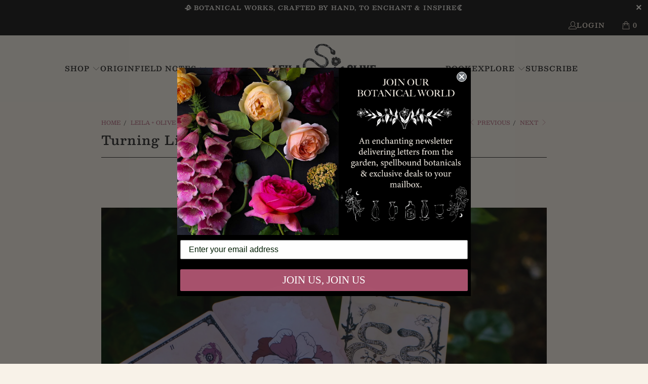

--- FILE ---
content_type: text/html; charset=utf-8
request_url: https://leilaolive.com/blogs/musings-from-the-garden/turning-light-into-poppies
body_size: 28373
content:
<!DOCTYPE html>
<html class="no-js no-touch" lang="en">
  <head>
<script type="application/vnd.locksmith+json" data-locksmith>{"version":"v256","locked":false,"initialized":true,"scope":"article","access_granted":true,"access_denied":false,"requires_customer":false,"manual_lock":false,"remote_lock":false,"has_timeout":false,"remote_rendered":null,"hide_resource":false,"hide_links_to_resource":false,"transparent":true,"locks":{"all":[],"opened":[]},"keys":[],"keys_signature":"ed772fbcb422bb3cec06fdd73f92f58f79177f6ffe18b42f4e9a867697eb02dd","state":{"template":"article","theme":178317558043,"product":null,"collection":null,"page":null,"blog":"musings-from-the-garden","article":555821596781,"app":null},"now":1769905369,"path":"\/blogs\/musings-from-the-garden\/turning-light-into-poppies","locale_root_url":"\/","canonical_url":"https:\/\/leilaolive.com\/blogs\/musings-from-the-garden\/turning-light-into-poppies","customer_id":null,"customer_id_signature":"ed772fbcb422bb3cec06fdd73f92f58f79177f6ffe18b42f4e9a867697eb02dd","cart":null}</script><script data-locksmith>!function(){undefined;!function(){var s=window.Locksmith={},e=document.querySelector('script[type="application/vnd.locksmith+json"]'),n=e&&e.innerHTML;if(s.state={},s.util={},s.loading=!1,n)try{s.state=JSON.parse(n)}catch(d){}if(document.addEventListener&&document.querySelector){var o,a,i,t=[76,79,67,75,83,77,73,84,72,49,49],c=function(){a=t.slice(0)},l="style",r=function(e){e&&27!==e.keyCode&&"click"!==e.type||(document.removeEventListener("keydown",r),document.removeEventListener("click",r),o&&document.body.removeChild(o),o=null)};c(),document.addEventListener("keyup",function(e){if(e.keyCode===a[0]){if(clearTimeout(i),a.shift(),0<a.length)return void(i=setTimeout(c,1e3));c(),r(),(o=document.createElement("div"))[l].width="50%",o[l].maxWidth="1000px",o[l].height="85%",o[l].border="1px rgba(0, 0, 0, 0.2) solid",o[l].background="rgba(255, 255, 255, 0.99)",o[l].borderRadius="4px",o[l].position="fixed",o[l].top="50%",o[l].left="50%",o[l].transform="translateY(-50%) translateX(-50%)",o[l].boxShadow="0 2px 5px rgba(0, 0, 0, 0.3), 0 0 100vh 100vw rgba(0, 0, 0, 0.5)",o[l].zIndex="2147483645";var t=document.createElement("textarea");t.value=JSON.stringify(JSON.parse(n),null,2),t[l].border="none",t[l].display="block",t[l].boxSizing="border-box",t[l].width="100%",t[l].height="100%",t[l].background="transparent",t[l].padding="22px",t[l].fontFamily="monospace",t[l].fontSize="14px",t[l].color="#333",t[l].resize="none",t[l].outline="none",t.readOnly=!0,o.appendChild(t),document.body.appendChild(o),t.addEventListener("click",function(e){e.stopImmediatePropagation()}),t.select(),document.addEventListener("keydown",r),document.addEventListener("click",r)}})}s.isEmbedded=-1!==window.location.search.indexOf("_ab=0&_fd=0&_sc=1"),s.path=s.state.path||window.location.pathname,s.basePath=s.state.locale_root_url.concat("/apps/locksmith").replace(/^\/\//,"/"),s.reloading=!1,s.util.console=window.console||{log:function(){},error:function(){}},s.util.makeUrl=function(e,t){var n,o=s.basePath+e,a=[],i=s.cache();for(n in i)a.push(n+"="+encodeURIComponent(i[n]));for(n in t)a.push(n+"="+encodeURIComponent(t[n]));return s.state.customer_id&&(a.push("customer_id="+encodeURIComponent(s.state.customer_id)),a.push("customer_id_signature="+encodeURIComponent(s.state.customer_id_signature))),o+=(-1===o.indexOf("?")?"?":"&")+a.join("&")},s._initializeCallbacks=[],s.on=function(e,t){if("initialize"!==e)throw'Locksmith.on() currently only supports the "initialize" event';s._initializeCallbacks.push(t)},s.initializeSession=function(e){if(!s.isEmbedded){var t=!1,n=!0,o=!0;(e=e||{}).silent&&(o=n=!(t=!0)),s.ping({silent:t,spinner:n,reload:o,callback:function(){s._initializeCallbacks.forEach(function(e){e()})}})}},s.cache=function(e){var t={};try{var n=function a(e){return(document.cookie.match("(^|; )"+e+"=([^;]*)")||0)[2]};t=JSON.parse(decodeURIComponent(n("locksmith-params")||"{}"))}catch(d){}if(e){for(var o in e)t[o]=e[o];document.cookie="locksmith-params=; expires=Thu, 01 Jan 1970 00:00:00 GMT; path=/",document.cookie="locksmith-params="+encodeURIComponent(JSON.stringify(t))+"; path=/"}return t},s.cache.cart=s.state.cart,s.cache.cartLastSaved=null,s.params=s.cache(),s.util.reload=function(){s.reloading=!0;try{window.location.href=window.location.href.replace(/#.*/,"")}catch(d){s.util.console.error("Preferred reload method failed",d),window.location.reload()}},s.cache.saveCart=function(e){if(!s.cache.cart||s.cache.cart===s.cache.cartLastSaved)return e?e():null;var t=s.cache.cartLastSaved;s.cache.cartLastSaved=s.cache.cart,fetch("/cart/update.js",{method:"POST",headers:{"Content-Type":"application/json",Accept:"application/json"},body:JSON.stringify({attributes:{locksmith:s.cache.cart}})}).then(function(e){if(!e.ok)throw new Error("Cart update failed: "+e.status);return e.json()}).then(function(){e&&e()})["catch"](function(e){if(s.cache.cartLastSaved=t,!s.reloading)throw e})},s.util.spinnerHTML='<style>body{background:#FFF}@keyframes spin{from{transform:rotate(0deg)}to{transform:rotate(360deg)}}#loading{display:flex;width:100%;height:50vh;color:#777;align-items:center;justify-content:center}#loading .spinner{display:block;animation:spin 600ms linear infinite;position:relative;width:50px;height:50px}#loading .spinner-ring{stroke:currentColor;stroke-dasharray:100%;stroke-width:2px;stroke-linecap:round;fill:none}</style><div id="loading"><div class="spinner"><svg width="100%" height="100%"><svg preserveAspectRatio="xMinYMin"><circle class="spinner-ring" cx="50%" cy="50%" r="45%"></circle></svg></svg></div></div>',s.util.clobberBody=function(e){document.body.innerHTML=e},s.util.clobberDocument=function(e){e.responseText&&(e=e.responseText),document.documentElement&&document.removeChild(document.documentElement);var t=document.open("text/html","replace");t.writeln(e),t.close(),setTimeout(function(){var e=t.querySelector("[autofocus]");e&&e.focus()},100)},s.util.serializeForm=function(e){if(e&&"FORM"===e.nodeName){var t,n,o={};for(t=e.elements.length-1;0<=t;t-=1)if(""!==e.elements[t].name)switch(e.elements[t].nodeName){case"INPUT":switch(e.elements[t].type){default:case"text":case"hidden":case"password":case"button":case"reset":case"submit":o[e.elements[t].name]=e.elements[t].value;break;case"checkbox":case"radio":e.elements[t].checked&&(o[e.elements[t].name]=e.elements[t].value);break;case"file":}break;case"TEXTAREA":o[e.elements[t].name]=e.elements[t].value;break;case"SELECT":switch(e.elements[t].type){case"select-one":o[e.elements[t].name]=e.elements[t].value;break;case"select-multiple":for(n=e.elements[t].options.length-1;0<=n;n-=1)e.elements[t].options[n].selected&&(o[e.elements[t].name]=e.elements[t].options[n].value)}break;case"BUTTON":switch(e.elements[t].type){case"reset":case"submit":case"button":o[e.elements[t].name]=e.elements[t].value}}return o}},s.util.on=function(e,i,s,t){t=t||document;var c="locksmith-"+e+i,n=function(e){var t=e.target,n=e.target.parentElement,o=t&&t.className&&(t.className.baseVal||t.className)||"",a=n&&n.className&&(n.className.baseVal||n.className)||"";("string"==typeof o&&-1!==o.split(/\s+/).indexOf(i)||"string"==typeof a&&-1!==a.split(/\s+/).indexOf(i))&&!e[c]&&(e[c]=!0,s(e))};t.attachEvent?t.attachEvent(e,n):t.addEventListener(e,n,!1)},s.util.enableActions=function(e){s.util.on("click","locksmith-action",function(e){e.preventDefault();var t=e.target;t.dataset.confirmWith&&!confirm(t.dataset.confirmWith)||(t.disabled=!0,t.innerText=t.dataset.disableWith,s.post("/action",t.dataset.locksmithParams,{spinner:!1,type:"text",success:function(e){(e=JSON.parse(e.responseText)).message&&alert(e.message),s.util.reload()}}))},e)},s.util.inject=function(e,t){var n=["data","locksmith","append"];if(-1!==t.indexOf(n.join("-"))){var o=document.createElement("div");o.innerHTML=t,e.appendChild(o)}else e.innerHTML=t;var a,i,s=e.querySelectorAll("script");for(i=0;i<s.length;++i){a=s[i];var c=document.createElement("script");if(a.type&&(c.type=a.type),a.src)c.src=a.src;else{var l=document.createTextNode(a.innerHTML);c.appendChild(l)}e.appendChild(c)}var r=e.querySelector("[autofocus]");r&&r.focus()},s.post=function(e,t,n){!1!==(n=n||{}).spinner&&s.util.clobberBody(s.util.spinnerHTML);var o={};n.container===document?(o.layout=1,n.success=function(e){s.util.clobberDocument(e)}):n.container&&(o.layout=0,n.success=function(e){var t=document.getElementById(n.container);s.util.inject(t,e),t.id===t.firstChild.id&&t.parentElement.replaceChild(t.firstChild,t)}),n.form_type&&(t.form_type=n.form_type),n.include_layout_classes!==undefined&&(t.include_layout_classes=n.include_layout_classes),n.lock_id!==undefined&&(t.lock_id=n.lock_id),s.loading=!0;var a=s.util.makeUrl(e,o),i="json"===n.type||"text"===n.type;fetch(a,{method:"POST",headers:{"Content-Type":"application/json",Accept:i?"application/json":"text/html"},body:JSON.stringify(t)}).then(function(e){if(!e.ok)throw new Error("Request failed: "+e.status);return e.text()}).then(function(e){var t=n.success||s.util.clobberDocument;t(i?{responseText:e}:e)})["catch"](function(e){if(!s.reloading)if("dashboard.weglot.com"!==window.location.host){if(!n.silent)throw alert("Something went wrong! Please refresh and try again."),e;console.error(e)}else console.error(e)})["finally"](function(){s.loading=!1})},s.postResource=function(e,t){e.path=s.path,e.search=window.location.search,e.state=s.state,e.passcode&&(e.passcode=e.passcode.trim()),e.email&&(e.email=e.email.trim()),e.state.cart=s.cache.cart,e.locksmith_json=s.jsonTag,e.locksmith_json_signature=s.jsonTagSignature,s.post("/resource",e,t)},s.ping=function(e){if(!s.isEmbedded){e=e||{};var t=function(){e.reload?s.util.reload():"function"==typeof e.callback&&e.callback()};s.post("/ping",{path:s.path,search:window.location.search,state:s.state},{spinner:!!e.spinner,silent:"undefined"==typeof e.silent||e.silent,type:"text",success:function(e){e&&e.responseText?((e=JSON.parse(e.responseText)).messages&&0<e.messages.length&&s.showMessages(e.messages),e.cart&&s.cache.cart!==e.cart?(s.cache.cart=e.cart,s.cache.saveCart(function(){t(),e.cart&&e.cart.match(/^.+:/)&&s.util.reload()})):t()):console.error("[Locksmith] Invalid result in ping callback:",e)}})}},s.timeoutMonitor=function(){var e=s.cache.cart;s.ping({callback:function(){e!==s.cache.cart||setTimeout(function(){s.timeoutMonitor()},6e4)}})},s.showMessages=function(e){var t=document.createElement("div");t.style.position="fixed",t.style.left=0,t.style.right=0,t.style.bottom="-50px",t.style.opacity=0,t.style.background="#191919",t.style.color="#ddd",t.style.transition="bottom 0.2s, opacity 0.2s",t.style.zIndex=999999,t.innerHTML="        <style>          .locksmith-ab .locksmith-b { display: none; }          .locksmith-ab.toggled .locksmith-b { display: flex; }          .locksmith-ab.toggled .locksmith-a { display: none; }          .locksmith-flex { display: flex; flex-wrap: wrap; justify-content: space-between; align-items: center; padding: 10px 20px; }          .locksmith-message + .locksmith-message { border-top: 1px #555 solid; }          .locksmith-message a { color: inherit; font-weight: bold; }          .locksmith-message a:hover { color: inherit; opacity: 0.8; }          a.locksmith-ab-toggle { font-weight: inherit; text-decoration: underline; }          .locksmith-text { flex-grow: 1; }          .locksmith-cta { flex-grow: 0; text-align: right; }          .locksmith-cta button { transform: scale(0.8); transform-origin: left; }          .locksmith-cta > * { display: block; }          .locksmith-cta > * + * { margin-top: 10px; }          .locksmith-message a.locksmith-close { flex-grow: 0; text-decoration: none; margin-left: 15px; font-size: 30px; font-family: monospace; display: block; padding: 2px 10px; }                    @media screen and (max-width: 600px) {            .locksmith-wide-only { display: none !important; }            .locksmith-flex { padding: 0 15px; }            .locksmith-flex > * { margin-top: 5px; margin-bottom: 5px; }            .locksmith-cta { text-align: left; }          }                    @media screen and (min-width: 601px) {            .locksmith-narrow-only { display: none !important; }          }        </style>      "+e.map(function(e){return'<div class="locksmith-message">'+e+"</div>"}).join(""),document.body.appendChild(t),document.body.style.position="relative",document.body.parentElement.style.paddingBottom=t.offsetHeight+"px",setTimeout(function(){t.style.bottom=0,t.style.opacity=1},50),s.util.on("click","locksmith-ab-toggle",function(e){e.preventDefault();for(var t=e.target.parentElement;-1===t.className.split(" ").indexOf("locksmith-ab");)t=t.parentElement;-1!==t.className.split(" ").indexOf("toggled")?t.className=t.className.replace("toggled",""):t.className=t.className+" toggled"}),s.util.enableActions(t)}}()}();</script>
      <script data-locksmith>Locksmith.cache.cart=null</script>

  <script data-locksmith>Locksmith.jsonTag="{\"version\":\"v256\",\"locked\":false,\"initialized\":true,\"scope\":\"article\",\"access_granted\":true,\"access_denied\":false,\"requires_customer\":false,\"manual_lock\":false,\"remote_lock\":false,\"has_timeout\":false,\"remote_rendered\":null,\"hide_resource\":false,\"hide_links_to_resource\":false,\"transparent\":true,\"locks\":{\"all\":[],\"opened\":[]},\"keys\":[],\"keys_signature\":\"ed772fbcb422bb3cec06fdd73f92f58f79177f6ffe18b42f4e9a867697eb02dd\",\"state\":{\"template\":\"article\",\"theme\":178317558043,\"product\":null,\"collection\":null,\"page\":null,\"blog\":\"musings-from-the-garden\",\"article\":555821596781,\"app\":null},\"now\":1769905369,\"path\":\"\\\/blogs\\\/musings-from-the-garden\\\/turning-light-into-poppies\",\"locale_root_url\":\"\\\/\",\"canonical_url\":\"https:\\\/\\\/leilaolive.com\\\/blogs\\\/musings-from-the-garden\\\/turning-light-into-poppies\",\"customer_id\":null,\"customer_id_signature\":\"ed772fbcb422bb3cec06fdd73f92f58f79177f6ffe18b42f4e9a867697eb02dd\",\"cart\":null}";Locksmith.jsonTagSignature="77100fc9159f3c6c0a40d93865f7baeaf92b136739a697795028f11c576f8bfa"</script>
<!-- Google tag (gtag.js) -->
<script async src="https://www.googletagmanager.com/gtag/js?id=G-BSQK4F2498"></script>
<script>
  window.dataLayer = window.dataLayer || [];
  function gtag(){dataLayer.push(arguments);}
  gtag('js', new Date());

  gtag('config', 'G-BSQK4F2498');
</script>
    

  <script>
    window.Store = window.Store || {};
    window.Store.id = 2685261;
  </script>
    <meta charset="utf-8">
    <meta http-equiv="cleartype" content="on">
    <meta name="robots" content="index,follow">

    <!-- Mobile Specific Metas -->
    <meta name="HandheldFriendly" content="True">
    <meta name="MobileOptimized" content="320">
    <meta name="viewport" content="width=device-width,initial-scale=1">
    <meta name="theme-color" content="#f8f2e8">

    
    

    

    <link rel="preconnect" href="https://fonts.shopifycdn.com" />
    <link rel="preconnect" href="https://cdn.shopify.com" />
    <link rel="preconnect" href="https://cdn.shopifycloud.com" />

    <link rel="dns-prefetch" href="https://v.shopify.com" />
    <link rel="dns-prefetch" href="https://www.youtube.com" />
    <link rel="dns-prefetch" href="https://vimeo.com" />

    <link href="//leilaolive.com/cdn/shop/t/55/assets/jquery.min.js?v=147293088974801289311746164880" as="script" rel="preload">

    <!-- Stylesheet for Fancybox library -->
    <link rel="stylesheet" href="//leilaolive.com/cdn/shop/t/55/assets/fancybox.css?v=19278034316635137701746164880" type="text/css" media="all" defer>

    <!-- Stylesheets for L+O 2024 -->
    <link href="//leilaolive.com/cdn/shop/t/55/assets/styles.css?v=3218920622824813281767459405" rel="stylesheet" type="text/css" media="all" />

    <!-- Icons -->
    
      <link rel="shortcut icon" type="image/x-icon" href="//leilaolive.com/cdn/shop/files/leila_olive_favicon_256x256_e7bba5d3-ff74-43e8-9817-3dcda9b6cf5f_180x180.webp?v=1659973041">
      <link rel="apple-touch-icon" href="//leilaolive.com/cdn/shop/files/leila_olive_favicon_256x256_e7bba5d3-ff74-43e8-9817-3dcda9b6cf5f_180x180.webp?v=1659973041"/>
      <link rel="apple-touch-icon" sizes="57x57" href="//leilaolive.com/cdn/shop/files/leila_olive_favicon_256x256_e7bba5d3-ff74-43e8-9817-3dcda9b6cf5f_57x57.webp?v=1659973041"/>
      <link rel="apple-touch-icon" sizes="60x60" href="//leilaolive.com/cdn/shop/files/leila_olive_favicon_256x256_e7bba5d3-ff74-43e8-9817-3dcda9b6cf5f_60x60.webp?v=1659973041"/>
      <link rel="apple-touch-icon" sizes="72x72" href="//leilaolive.com/cdn/shop/files/leila_olive_favicon_256x256_e7bba5d3-ff74-43e8-9817-3dcda9b6cf5f_72x72.webp?v=1659973041"/>
      <link rel="apple-touch-icon" sizes="76x76" href="//leilaolive.com/cdn/shop/files/leila_olive_favicon_256x256_e7bba5d3-ff74-43e8-9817-3dcda9b6cf5f_76x76.webp?v=1659973041"/>
      <link rel="apple-touch-icon" sizes="114x114" href="//leilaolive.com/cdn/shop/files/leila_olive_favicon_256x256_e7bba5d3-ff74-43e8-9817-3dcda9b6cf5f_114x114.webp?v=1659973041"/>
      <link rel="apple-touch-icon" sizes="180x180" href="//leilaolive.com/cdn/shop/files/leila_olive_favicon_256x256_e7bba5d3-ff74-43e8-9817-3dcda9b6cf5f_180x180.webp?v=1659973041"/>
      <link rel="apple-touch-icon" sizes="228x228" href="//leilaolive.com/cdn/shop/files/leila_olive_favicon_256x256_e7bba5d3-ff74-43e8-9817-3dcda9b6cf5f_228x228.webp?v=1659973041"/>
    
    <link rel="canonical" href="https://leilaolive.com/blogs/musings-from-the-garden/turning-light-into-poppies"/>

    

    
      <script type="text/javascript" src="/services/javascripts/currencies.js" data-no-instant></script>
    

    
      <script src="//leilaolive.com/cdn/shop/t/55/assets/currencies.js?v=1648699478663843391746164880" defer></script>
    

    
    <script>
      window.PXUTheme = window.PXUTheme || {};
      window.PXUTheme.version = '9.2.0';
      window.PXUTheme.name = 'L+O 2024';
    </script>
    


    
<template id="price-ui"><span class="price " data-price></span><span class="compare-at-price" data-compare-at-price></span><span class="unit-pricing" data-unit-pricing></span></template>
    <template id="price-ui-badge"><div class="price-ui-badge__sticker price-ui-badge__sticker--">
    <span class="price-ui-badge__sticker-text" data-badge></span>
  </div></template>
    
    <template id="price-ui__price"><span class="money" data-price></span></template>
    <template id="price-ui__price-range"><span class="price-min" data-price-min><span class="money" data-price></span></span> - <span class="price-max" data-price-max><span class="money" data-price></span></span></template>
    <template id="price-ui__unit-pricing"><span class="unit-quantity" data-unit-quantity></span> | <span class="unit-price" data-unit-price><span class="money" data-price></span></span> / <span class="unit-measurement" data-unit-measurement></span></template>
    <template id="price-ui-badge__percent-savings-range">Save up to <span data-price-percent></span>%</template>
    <template id="price-ui-badge__percent-savings">Save <span data-price-percent></span>%</template>
    <template id="price-ui-badge__price-savings-range">Save up to <span class="money" data-price></span></template>
    <template id="price-ui-badge__price-savings">Save <span class="money" data-price></span></template>
    <template id="price-ui-badge__on-sale">Limited Run</template>
    <template id="price-ui-badge__sold-out">Sold Out</template>
    <template id="price-ui-badge__in-stock">In stock</template>
    


    <script>
      
window.PXUTheme = window.PXUTheme || {};


window.PXUTheme.theme_settings = {};
window.PXUTheme.currency = {};
window.PXUTheme.routes = window.PXUTheme.routes || {};


window.PXUTheme.theme_settings.display_tos_checkbox = false;
window.PXUTheme.theme_settings.go_to_checkout = true;
window.PXUTheme.theme_settings.cart_action = "ajax";
window.PXUTheme.theme_settings.cart_shipping_calculator = false;


window.PXUTheme.theme_settings.collection_swatches = false;
window.PXUTheme.theme_settings.collection_secondary_image = false;


window.PXUTheme.currency.show_multiple_currencies = true;
window.PXUTheme.currency.shop_currency = "USD";
window.PXUTheme.currency.default_currency = "USD";
window.PXUTheme.currency.display_format = "money_format";
window.PXUTheme.currency.money_format = "${{amount}}";
window.PXUTheme.currency.money_format_no_currency = "${{amount}}";
window.PXUTheme.currency.money_format_currency = "${{amount}} USD";
window.PXUTheme.currency.native_multi_currency = false;
window.PXUTheme.currency.iso_code = "USD";
window.PXUTheme.currency.symbol = "$";


window.PXUTheme.theme_settings.display_inventory_left = true;
window.PXUTheme.theme_settings.inventory_threshold = 10;
window.PXUTheme.theme_settings.limit_quantity = false;


window.PXUTheme.theme_settings.menu_position = null;


window.PXUTheme.theme_settings.newsletter_popup = false;
window.PXUTheme.theme_settings.newsletter_popup_days = "14";
window.PXUTheme.theme_settings.newsletter_popup_mobile = false;
window.PXUTheme.theme_settings.newsletter_popup_seconds = 0;


window.PXUTheme.theme_settings.pagination_type = "load_more";


window.PXUTheme.theme_settings.enable_shopify_collection_badges = false;
window.PXUTheme.theme_settings.quick_shop_thumbnail_position = null;
window.PXUTheme.theme_settings.product_form_style = "radio";
window.PXUTheme.theme_settings.sale_banner_enabled = true;
window.PXUTheme.theme_settings.display_savings = true;
window.PXUTheme.theme_settings.display_sold_out_price = false;
window.PXUTheme.theme_settings.free_text = "Free";
window.PXUTheme.theme_settings.video_looping = null;
window.PXUTheme.theme_settings.quick_shop_style = "inline";
window.PXUTheme.theme_settings.hover_enabled = false;


window.PXUTheme.routes.cart_url = "/cart";
window.PXUTheme.routes.cart_update_url = "/cart/update";
window.PXUTheme.routes.root_url = "/";
window.PXUTheme.routes.search_url = "/search";
window.PXUTheme.routes.all_products_collection_url = "/collections/all";
window.PXUTheme.routes.product_recommendations_url = "/recommendations/products";
window.PXUTheme.routes.predictive_search_url = "/search/suggest";


window.PXUTheme.theme_settings.image_loading_style = "appear";


window.PXUTheme.theme_settings.enable_autocomplete = true;


window.PXUTheme.theme_settings.page_dots_enabled = false;
window.PXUTheme.theme_settings.slideshow_arrow_size = "light";


window.PXUTheme.theme_settings.quick_shop_enabled = false;


window.PXUTheme.translation = {};


window.PXUTheme.translation.agree_to_terms_warning = "You must agree with the terms and conditions to checkout.";
window.PXUTheme.translation.one_item_left = "item left";
window.PXUTheme.translation.items_left_text = "items left, low in stock ";
window.PXUTheme.translation.cart_savings_text = "Total Savings";
window.PXUTheme.translation.cart_discount_text = "Discount";
window.PXUTheme.translation.cart_subtotal_text = "Subtotal";
window.PXUTheme.translation.cart_remove_text = "Remove";
window.PXUTheme.translation.cart_free_text = "Free";


window.PXUTheme.translation.newsletter_success_text = "Thank you for joining our mailing list!";


window.PXUTheme.translation.notify_email = "Enter your email address...";
window.PXUTheme.translation.notify_email_value = "Translation missing: en.contact.fields.email";
window.PXUTheme.translation.notify_email_send = "Send";
window.PXUTheme.translation.notify_message_first = "Please notify me when ";
window.PXUTheme.translation.notify_message_last = " becomes available - ";
window.PXUTheme.translation.notify_success_text = "Thanks! We will notify you when this product becomes available!";


window.PXUTheme.translation.add_to_cart = "Add to Basket ";
window.PXUTheme.translation.coming_soon_text = "Available Now Where Books are Sold ";
window.PXUTheme.translation.sold_out_text = "Sold Out ";
window.PXUTheme.translation.sale_text = "Sale ";
window.PXUTheme.translation.savings_text = "You Save";
window.PXUTheme.translation.from_text = "from";
window.PXUTheme.translation.new_text = "Limited Run";
window.PXUTheme.translation.pre_order_text = "Pre-Order ";
window.PXUTheme.translation.unavailable_text = "Unavailable";


window.PXUTheme.translation.all_results = "View all results";
window.PXUTheme.translation.no_results = "Sorry, no results!";


window.PXUTheme.media_queries = {};
window.PXUTheme.media_queries.small = window.matchMedia( "(max-width: 480px)" );
window.PXUTheme.media_queries.medium = window.matchMedia( "(max-width: 798px)" );
window.PXUTheme.media_queries.large = window.matchMedia( "(min-width: 799px)" );
window.PXUTheme.media_queries.larger = window.matchMedia( "(min-width: 960px)" );
window.PXUTheme.media_queries.xlarge = window.matchMedia( "(min-width: 1200px)" );
window.PXUTheme.media_queries.ie10 = window.matchMedia( "all and (-ms-high-contrast: none), (-ms-high-contrast: active)" );
window.PXUTheme.media_queries.tablet = window.matchMedia( "only screen and (min-width: 799px) and (max-width: 1024px)" );
window.PXUTheme.media_queries.mobile_and_tablet = window.matchMedia( "(max-width: 1024px)" );
    </script>

    

    
      <script src="//leilaolive.com/cdn/shop/t/55/assets/instantclick.min.js?v=20092422000980684151746164880" data-no-instant defer></script>

      <script data-no-instant>
        window.addEventListener('DOMContentLoaded', function() {

          function inIframe() {
            try {
              return window.self !== window.top;
            } catch (e) {
              return true;
            }
          }

          if (!inIframe()){
            InstantClick.on('change', function() {

              $('head script[src*="shopify"]').each(function() {
                var script = document.createElement('script');
                script.type = 'text/javascript';
                script.src = $(this).attr('src');

                $('body').append(script);
              });

              $('body').removeClass('fancybox-active');
              $.fancybox.destroy();

              InstantClick.init();

            });
          }
        });
      </script>
    

    <script>
      <div class="socialphotos-com-gallery slpht-clearfix" data-id="3848280"></div>
    </script>

    <!-- OutlinkStickyBtn CODE Start --><!-- OutlinkStickyBtn END --> <!-- pxu-sections-js start DO NOT EDIT --><script src="//leilaolive.com/cdn/shop/t/55/assets/pxu-sections.js?v=153371558705645473471746164880" defer></script><!-- DO NOT EDIT pxu-sections-js end-->
<script>window.performance && window.performance.mark && window.performance.mark('shopify.content_for_header.start');</script><meta name="google-site-verification" content="fgIH6kZZ6k-PLx96AenCsLy61no6efn00pLFmWukEJY">
<meta id="shopify-digital-wallet" name="shopify-digital-wallet" content="/2685261/digital_wallets/dialog">
<meta name="shopify-checkout-api-token" content="ef96785103f0e9c4485dbd0fe9d9900a">
<meta id="in-context-paypal-metadata" data-shop-id="2685261" data-venmo-supported="false" data-environment="production" data-locale="en_US" data-paypal-v4="true" data-currency="USD">
<link rel="alternate" type="application/atom+xml" title="Feed" href="/blogs/musings-from-the-garden.atom" />
<script async="async" src="/checkouts/internal/preloads.js?locale=en-US"></script>
<link rel="preconnect" href="https://shop.app" crossorigin="anonymous">
<script async="async" src="https://shop.app/checkouts/internal/preloads.js?locale=en-US&shop_id=2685261" crossorigin="anonymous"></script>
<script id="apple-pay-shop-capabilities" type="application/json">{"shopId":2685261,"countryCode":"US","currencyCode":"USD","merchantCapabilities":["supports3DS"],"merchantId":"gid:\/\/shopify\/Shop\/2685261","merchantName":"Leila + Olive","requiredBillingContactFields":["postalAddress","email"],"requiredShippingContactFields":["postalAddress","email"],"shippingType":"shipping","supportedNetworks":["visa","masterCard","amex","discover","elo","jcb"],"total":{"type":"pending","label":"Leila + Olive","amount":"1.00"},"shopifyPaymentsEnabled":true,"supportsSubscriptions":true}</script>
<script id="shopify-features" type="application/json">{"accessToken":"ef96785103f0e9c4485dbd0fe9d9900a","betas":["rich-media-storefront-analytics"],"domain":"leilaolive.com","predictiveSearch":true,"shopId":2685261,"locale":"en"}</script>
<script>var Shopify = Shopify || {};
Shopify.shop = "leila-olive.myshopify.com";
Shopify.locale = "en";
Shopify.currency = {"active":"USD","rate":"1.0"};
Shopify.country = "US";
Shopify.theme = {"name":"2025 Leila + Olive  (5-1-25)","id":178317558043,"schema_name":"Turbo","schema_version":"9.2.0","theme_store_id":null,"role":"main"};
Shopify.theme.handle = "null";
Shopify.theme.style = {"id":null,"handle":null};
Shopify.cdnHost = "leilaolive.com/cdn";
Shopify.routes = Shopify.routes || {};
Shopify.routes.root = "/";</script>
<script type="module">!function(o){(o.Shopify=o.Shopify||{}).modules=!0}(window);</script>
<script>!function(o){function n(){var o=[];function n(){o.push(Array.prototype.slice.apply(arguments))}return n.q=o,n}var t=o.Shopify=o.Shopify||{};t.loadFeatures=n(),t.autoloadFeatures=n()}(window);</script>
<script>
  window.ShopifyPay = window.ShopifyPay || {};
  window.ShopifyPay.apiHost = "shop.app\/pay";
  window.ShopifyPay.redirectState = null;
</script>
<script id="shop-js-analytics" type="application/json">{"pageType":"article"}</script>
<script defer="defer" async type="module" src="//leilaolive.com/cdn/shopifycloud/shop-js/modules/v2/client.init-shop-cart-sync_BN7fPSNr.en.esm.js"></script>
<script defer="defer" async type="module" src="//leilaolive.com/cdn/shopifycloud/shop-js/modules/v2/chunk.common_Cbph3Kss.esm.js"></script>
<script defer="defer" async type="module" src="//leilaolive.com/cdn/shopifycloud/shop-js/modules/v2/chunk.modal_DKumMAJ1.esm.js"></script>
<script type="module">
  await import("//leilaolive.com/cdn/shopifycloud/shop-js/modules/v2/client.init-shop-cart-sync_BN7fPSNr.en.esm.js");
await import("//leilaolive.com/cdn/shopifycloud/shop-js/modules/v2/chunk.common_Cbph3Kss.esm.js");
await import("//leilaolive.com/cdn/shopifycloud/shop-js/modules/v2/chunk.modal_DKumMAJ1.esm.js");

  window.Shopify.SignInWithShop?.initShopCartSync?.({"fedCMEnabled":true,"windoidEnabled":true});

</script>
<script>
  window.Shopify = window.Shopify || {};
  if (!window.Shopify.featureAssets) window.Shopify.featureAssets = {};
  window.Shopify.featureAssets['shop-js'] = {"shop-cart-sync":["modules/v2/client.shop-cart-sync_CJVUk8Jm.en.esm.js","modules/v2/chunk.common_Cbph3Kss.esm.js","modules/v2/chunk.modal_DKumMAJ1.esm.js"],"init-fed-cm":["modules/v2/client.init-fed-cm_7Fvt41F4.en.esm.js","modules/v2/chunk.common_Cbph3Kss.esm.js","modules/v2/chunk.modal_DKumMAJ1.esm.js"],"init-shop-email-lookup-coordinator":["modules/v2/client.init-shop-email-lookup-coordinator_Cc088_bR.en.esm.js","modules/v2/chunk.common_Cbph3Kss.esm.js","modules/v2/chunk.modal_DKumMAJ1.esm.js"],"init-windoid":["modules/v2/client.init-windoid_hPopwJRj.en.esm.js","modules/v2/chunk.common_Cbph3Kss.esm.js","modules/v2/chunk.modal_DKumMAJ1.esm.js"],"shop-button":["modules/v2/client.shop-button_B0jaPSNF.en.esm.js","modules/v2/chunk.common_Cbph3Kss.esm.js","modules/v2/chunk.modal_DKumMAJ1.esm.js"],"shop-cash-offers":["modules/v2/client.shop-cash-offers_DPIskqss.en.esm.js","modules/v2/chunk.common_Cbph3Kss.esm.js","modules/v2/chunk.modal_DKumMAJ1.esm.js"],"shop-toast-manager":["modules/v2/client.shop-toast-manager_CK7RT69O.en.esm.js","modules/v2/chunk.common_Cbph3Kss.esm.js","modules/v2/chunk.modal_DKumMAJ1.esm.js"],"init-shop-cart-sync":["modules/v2/client.init-shop-cart-sync_BN7fPSNr.en.esm.js","modules/v2/chunk.common_Cbph3Kss.esm.js","modules/v2/chunk.modal_DKumMAJ1.esm.js"],"init-customer-accounts-sign-up":["modules/v2/client.init-customer-accounts-sign-up_CfPf4CXf.en.esm.js","modules/v2/client.shop-login-button_DeIztwXF.en.esm.js","modules/v2/chunk.common_Cbph3Kss.esm.js","modules/v2/chunk.modal_DKumMAJ1.esm.js"],"pay-button":["modules/v2/client.pay-button_CgIwFSYN.en.esm.js","modules/v2/chunk.common_Cbph3Kss.esm.js","modules/v2/chunk.modal_DKumMAJ1.esm.js"],"init-customer-accounts":["modules/v2/client.init-customer-accounts_DQ3x16JI.en.esm.js","modules/v2/client.shop-login-button_DeIztwXF.en.esm.js","modules/v2/chunk.common_Cbph3Kss.esm.js","modules/v2/chunk.modal_DKumMAJ1.esm.js"],"avatar":["modules/v2/client.avatar_BTnouDA3.en.esm.js"],"init-shop-for-new-customer-accounts":["modules/v2/client.init-shop-for-new-customer-accounts_CsZy_esa.en.esm.js","modules/v2/client.shop-login-button_DeIztwXF.en.esm.js","modules/v2/chunk.common_Cbph3Kss.esm.js","modules/v2/chunk.modal_DKumMAJ1.esm.js"],"shop-follow-button":["modules/v2/client.shop-follow-button_BRMJjgGd.en.esm.js","modules/v2/chunk.common_Cbph3Kss.esm.js","modules/v2/chunk.modal_DKumMAJ1.esm.js"],"checkout-modal":["modules/v2/client.checkout-modal_B9Drz_yf.en.esm.js","modules/v2/chunk.common_Cbph3Kss.esm.js","modules/v2/chunk.modal_DKumMAJ1.esm.js"],"shop-login-button":["modules/v2/client.shop-login-button_DeIztwXF.en.esm.js","modules/v2/chunk.common_Cbph3Kss.esm.js","modules/v2/chunk.modal_DKumMAJ1.esm.js"],"lead-capture":["modules/v2/client.lead-capture_DXYzFM3R.en.esm.js","modules/v2/chunk.common_Cbph3Kss.esm.js","modules/v2/chunk.modal_DKumMAJ1.esm.js"],"shop-login":["modules/v2/client.shop-login_CA5pJqmO.en.esm.js","modules/v2/chunk.common_Cbph3Kss.esm.js","modules/v2/chunk.modal_DKumMAJ1.esm.js"],"payment-terms":["modules/v2/client.payment-terms_BxzfvcZJ.en.esm.js","modules/v2/chunk.common_Cbph3Kss.esm.js","modules/v2/chunk.modal_DKumMAJ1.esm.js"]};
</script>
<script id="__st">var __st={"a":2685261,"offset":-18000,"reqid":"e818ded4-0375-46ac-a2ab-4c0ab7ac5c4c-1769905369","pageurl":"leilaolive.com\/blogs\/musings-from-the-garden\/turning-light-into-poppies","s":"articles-555821596781","u":"30077b2bd5d8","p":"article","rtyp":"article","rid":555821596781};</script>
<script>window.ShopifyPaypalV4VisibilityTracking = true;</script>
<script id="captcha-bootstrap">!function(){'use strict';const t='contact',e='account',n='new_comment',o=[[t,t],['blogs',n],['comments',n],[t,'customer']],c=[[e,'customer_login'],[e,'guest_login'],[e,'recover_customer_password'],[e,'create_customer']],r=t=>t.map((([t,e])=>`form[action*='/${t}']:not([data-nocaptcha='true']) input[name='form_type'][value='${e}']`)).join(','),a=t=>()=>t?[...document.querySelectorAll(t)].map((t=>t.form)):[];function s(){const t=[...o],e=r(t);return a(e)}const i='password',u='form_key',d=['recaptcha-v3-token','g-recaptcha-response','h-captcha-response',i],f=()=>{try{return window.sessionStorage}catch{return}},m='__shopify_v',_=t=>t.elements[u];function p(t,e,n=!1){try{const o=window.sessionStorage,c=JSON.parse(o.getItem(e)),{data:r}=function(t){const{data:e,action:n}=t;return t[m]||n?{data:e,action:n}:{data:t,action:n}}(c);for(const[e,n]of Object.entries(r))t.elements[e]&&(t.elements[e].value=n);n&&o.removeItem(e)}catch(o){console.error('form repopulation failed',{error:o})}}const l='form_type',E='cptcha';function T(t){t.dataset[E]=!0}const w=window,h=w.document,L='Shopify',v='ce_forms',y='captcha';let A=!1;((t,e)=>{const n=(g='f06e6c50-85a8-45c8-87d0-21a2b65856fe',I='https://cdn.shopify.com/shopifycloud/storefront-forms-hcaptcha/ce_storefront_forms_captcha_hcaptcha.v1.5.2.iife.js',D={infoText:'Protected by hCaptcha',privacyText:'Privacy',termsText:'Terms'},(t,e,n)=>{const o=w[L][v],c=o.bindForm;if(c)return c(t,g,e,D).then(n);var r;o.q.push([[t,g,e,D],n]),r=I,A||(h.body.append(Object.assign(h.createElement('script'),{id:'captcha-provider',async:!0,src:r})),A=!0)});var g,I,D;w[L]=w[L]||{},w[L][v]=w[L][v]||{},w[L][v].q=[],w[L][y]=w[L][y]||{},w[L][y].protect=function(t,e){n(t,void 0,e),T(t)},Object.freeze(w[L][y]),function(t,e,n,w,h,L){const[v,y,A,g]=function(t,e,n){const i=e?o:[],u=t?c:[],d=[...i,...u],f=r(d),m=r(i),_=r(d.filter((([t,e])=>n.includes(e))));return[a(f),a(m),a(_),s()]}(w,h,L),I=t=>{const e=t.target;return e instanceof HTMLFormElement?e:e&&e.form},D=t=>v().includes(t);t.addEventListener('submit',(t=>{const e=I(t);if(!e)return;const n=D(e)&&!e.dataset.hcaptchaBound&&!e.dataset.recaptchaBound,o=_(e),c=g().includes(e)&&(!o||!o.value);(n||c)&&t.preventDefault(),c&&!n&&(function(t){try{if(!f())return;!function(t){const e=f();if(!e)return;const n=_(t);if(!n)return;const o=n.value;o&&e.removeItem(o)}(t);const e=Array.from(Array(32),(()=>Math.random().toString(36)[2])).join('');!function(t,e){_(t)||t.append(Object.assign(document.createElement('input'),{type:'hidden',name:u})),t.elements[u].value=e}(t,e),function(t,e){const n=f();if(!n)return;const o=[...t.querySelectorAll(`input[type='${i}']`)].map((({name:t})=>t)),c=[...d,...o],r={};for(const[a,s]of new FormData(t).entries())c.includes(a)||(r[a]=s);n.setItem(e,JSON.stringify({[m]:1,action:t.action,data:r}))}(t,e)}catch(e){console.error('failed to persist form',e)}}(e),e.submit())}));const S=(t,e)=>{t&&!t.dataset[E]&&(n(t,e.some((e=>e===t))),T(t))};for(const o of['focusin','change'])t.addEventListener(o,(t=>{const e=I(t);D(e)&&S(e,y())}));const B=e.get('form_key'),M=e.get(l),P=B&&M;t.addEventListener('DOMContentLoaded',(()=>{const t=y();if(P)for(const e of t)e.elements[l].value===M&&p(e,B);[...new Set([...A(),...v().filter((t=>'true'===t.dataset.shopifyCaptcha))])].forEach((e=>S(e,t)))}))}(h,new URLSearchParams(w.location.search),n,t,e,['guest_login'])})(!0,!0)}();</script>
<script integrity="sha256-4kQ18oKyAcykRKYeNunJcIwy7WH5gtpwJnB7kiuLZ1E=" data-source-attribution="shopify.loadfeatures" defer="defer" src="//leilaolive.com/cdn/shopifycloud/storefront/assets/storefront/load_feature-a0a9edcb.js" crossorigin="anonymous"></script>
<script crossorigin="anonymous" defer="defer" src="//leilaolive.com/cdn/shopifycloud/storefront/assets/shopify_pay/storefront-65b4c6d7.js?v=20250812"></script>
<script data-source-attribution="shopify.dynamic_checkout.dynamic.init">var Shopify=Shopify||{};Shopify.PaymentButton=Shopify.PaymentButton||{isStorefrontPortableWallets:!0,init:function(){window.Shopify.PaymentButton.init=function(){};var t=document.createElement("script");t.src="https://leilaolive.com/cdn/shopifycloud/portable-wallets/latest/portable-wallets.en.js",t.type="module",document.head.appendChild(t)}};
</script>
<script data-source-attribution="shopify.dynamic_checkout.buyer_consent">
  function portableWalletsHideBuyerConsent(e){var t=document.getElementById("shopify-buyer-consent"),n=document.getElementById("shopify-subscription-policy-button");t&&n&&(t.classList.add("hidden"),t.setAttribute("aria-hidden","true"),n.removeEventListener("click",e))}function portableWalletsShowBuyerConsent(e){var t=document.getElementById("shopify-buyer-consent"),n=document.getElementById("shopify-subscription-policy-button");t&&n&&(t.classList.remove("hidden"),t.removeAttribute("aria-hidden"),n.addEventListener("click",e))}window.Shopify?.PaymentButton&&(window.Shopify.PaymentButton.hideBuyerConsent=portableWalletsHideBuyerConsent,window.Shopify.PaymentButton.showBuyerConsent=portableWalletsShowBuyerConsent);
</script>
<script data-source-attribution="shopify.dynamic_checkout.cart.bootstrap">document.addEventListener("DOMContentLoaded",(function(){function t(){return document.querySelector("shopify-accelerated-checkout-cart, shopify-accelerated-checkout")}if(t())Shopify.PaymentButton.init();else{new MutationObserver((function(e,n){t()&&(Shopify.PaymentButton.init(),n.disconnect())})).observe(document.body,{childList:!0,subtree:!0})}}));
</script>
<script id='scb4127' type='text/javascript' async='' src='https://leilaolive.com/cdn/shopifycloud/privacy-banner/storefront-banner.js'></script><link id="shopify-accelerated-checkout-styles" rel="stylesheet" media="screen" href="https://leilaolive.com/cdn/shopifycloud/portable-wallets/latest/accelerated-checkout-backwards-compat.css" crossorigin="anonymous">
<style id="shopify-accelerated-checkout-cart">
        #shopify-buyer-consent {
  margin-top: 1em;
  display: inline-block;
  width: 100%;
}

#shopify-buyer-consent.hidden {
  display: none;
}

#shopify-subscription-policy-button {
  background: none;
  border: none;
  padding: 0;
  text-decoration: underline;
  font-size: inherit;
  cursor: pointer;
}

#shopify-subscription-policy-button::before {
  box-shadow: none;
}

      </style>

<script>window.performance && window.performance.mark && window.performance.mark('shopify.content_for_header.end');</script>

    

<meta name="author" content="Leila + Olive">
<meta property="og:url" content="https://leilaolive.com/blogs/musings-from-the-garden/turning-light-into-poppies">
<meta property="og:site_name" content="Leila + Olive">




<meta property="og:type" content="article">
<meta property="og:title" content="Turning Light Into Poppies">

  
<meta property="og:image" content="https://leilaolive.com/cdn/shop/articles/poppy-cards-3_8849f4c5-fe44-4593-a87c-4e0b8c1924d9_600x.gif?v=1767460844">
<meta property="og:image:secure_url" content="https://leilaolive.com/cdn/shop/articles/poppy-cards-3_8849f4c5-fe44-4593-a87c-4e0b8c1924d9_600x.gif?v=1767460844">
<meta property="og:image:width" content="1206">
    <meta property="og:image:height" content="1206">
    <meta property="og:image:alt" content="Poppy Garden Leila + Olive ">
  



<meta property="og:description" content="  The Ophidia Rosa Tarot centers upon transformation: the conversion of seed into bloom, the movement of crescent bodies into full moons, and the renewal of childlike wonder from weary, full-grown forms. It&#39;s a very visceral form of Tarot, and one that requires digging deep into the garden, with all the twists, turns, ">




<meta name="twitter:card" content="summary">

<meta name="twitter:title" content="Turning Light Into Poppies">
<meta name="twitter:description" content="In honor of and inspired by the Ophidia Rosa this week, I wanted to share a favorite form of transformation, one that I continue to learn from, in and out of the garden, that shapes my being and my art: the conversion of seed into bloom. It is among the most wondrous, imaginative and accessible ways to connect with nature: to witness the magic of plants unfold before our eyes. A humble packet of seeds is all one needs, sunlight, water and a vessel to enjoy its unfolding.">

    <meta property="twitter:image" content="http://leilaolive.com/cdn/shop/articles/poppy-cards-3_8849f4c5-fe44-4593-a87c-4e0b8c1924d9_600x.gif?v=1767460844">
    <meta name="twitter:image:alt" content="Poppy Garden Leila + Olive ">
  



    
    
  <!-- pxu-sections-css start DO NOT EDIT --><link href="//leilaolive.com/cdn/shop/t/55/assets/pxu-sections.css?v=44568255597275872581746164880" rel="stylesheet" type="text/css" media="all" /><!-- DO NOT EDIT pxu-sections-css end-->
<style>
shopify-payment-terms {
    display: none !important;
}
</style>    
  <!-- BEGIN app block: shopify://apps/klaviyo-email-marketing-sms/blocks/klaviyo-onsite-embed/2632fe16-c075-4321-a88b-50b567f42507 -->












  <script async src="https://static.klaviyo.com/onsite/js/QQNEPA/klaviyo.js?company_id=QQNEPA"></script>
  <script>!function(){if(!window.klaviyo){window._klOnsite=window._klOnsite||[];try{window.klaviyo=new Proxy({},{get:function(n,i){return"push"===i?function(){var n;(n=window._klOnsite).push.apply(n,arguments)}:function(){for(var n=arguments.length,o=new Array(n),w=0;w<n;w++)o[w]=arguments[w];var t="function"==typeof o[o.length-1]?o.pop():void 0,e=new Promise((function(n){window._klOnsite.push([i].concat(o,[function(i){t&&t(i),n(i)}]))}));return e}}})}catch(n){window.klaviyo=window.klaviyo||[],window.klaviyo.push=function(){var n;(n=window._klOnsite).push.apply(n,arguments)}}}}();</script>

  




  <script>
    window.klaviyoReviewsProductDesignMode = false
  </script>







<!-- END app block --><link href="https://monorail-edge.shopifysvc.com" rel="dns-prefetch">
<script>(function(){if ("sendBeacon" in navigator && "performance" in window) {try {var session_token_from_headers = performance.getEntriesByType('navigation')[0].serverTiming.find(x => x.name == '_s').description;} catch {var session_token_from_headers = undefined;}var session_cookie_matches = document.cookie.match(/_shopify_s=([^;]*)/);var session_token_from_cookie = session_cookie_matches && session_cookie_matches.length === 2 ? session_cookie_matches[1] : "";var session_token = session_token_from_headers || session_token_from_cookie || "";function handle_abandonment_event(e) {var entries = performance.getEntries().filter(function(entry) {return /monorail-edge.shopifysvc.com/.test(entry.name);});if (!window.abandonment_tracked && entries.length === 0) {window.abandonment_tracked = true;var currentMs = Date.now();var navigation_start = performance.timing.navigationStart;var payload = {shop_id: 2685261,url: window.location.href,navigation_start,duration: currentMs - navigation_start,session_token,page_type: "article"};window.navigator.sendBeacon("https://monorail-edge.shopifysvc.com/v1/produce", JSON.stringify({schema_id: "online_store_buyer_site_abandonment/1.1",payload: payload,metadata: {event_created_at_ms: currentMs,event_sent_at_ms: currentMs}}));}}window.addEventListener('pagehide', handle_abandonment_event);}}());</script>
<script id="web-pixels-manager-setup">(function e(e,d,r,n,o){if(void 0===o&&(o={}),!Boolean(null===(a=null===(i=window.Shopify)||void 0===i?void 0:i.analytics)||void 0===a?void 0:a.replayQueue)){var i,a;window.Shopify=window.Shopify||{};var t=window.Shopify;t.analytics=t.analytics||{};var s=t.analytics;s.replayQueue=[],s.publish=function(e,d,r){return s.replayQueue.push([e,d,r]),!0};try{self.performance.mark("wpm:start")}catch(e){}var l=function(){var e={modern:/Edge?\/(1{2}[4-9]|1[2-9]\d|[2-9]\d{2}|\d{4,})\.\d+(\.\d+|)|Firefox\/(1{2}[4-9]|1[2-9]\d|[2-9]\d{2}|\d{4,})\.\d+(\.\d+|)|Chrom(ium|e)\/(9{2}|\d{3,})\.\d+(\.\d+|)|(Maci|X1{2}).+ Version\/(15\.\d+|(1[6-9]|[2-9]\d|\d{3,})\.\d+)([,.]\d+|)( \(\w+\)|)( Mobile\/\w+|) Safari\/|Chrome.+OPR\/(9{2}|\d{3,})\.\d+\.\d+|(CPU[ +]OS|iPhone[ +]OS|CPU[ +]iPhone|CPU IPhone OS|CPU iPad OS)[ +]+(15[._]\d+|(1[6-9]|[2-9]\d|\d{3,})[._]\d+)([._]\d+|)|Android:?[ /-](13[3-9]|1[4-9]\d|[2-9]\d{2}|\d{4,})(\.\d+|)(\.\d+|)|Android.+Firefox\/(13[5-9]|1[4-9]\d|[2-9]\d{2}|\d{4,})\.\d+(\.\d+|)|Android.+Chrom(ium|e)\/(13[3-9]|1[4-9]\d|[2-9]\d{2}|\d{4,})\.\d+(\.\d+|)|SamsungBrowser\/([2-9]\d|\d{3,})\.\d+/,legacy:/Edge?\/(1[6-9]|[2-9]\d|\d{3,})\.\d+(\.\d+|)|Firefox\/(5[4-9]|[6-9]\d|\d{3,})\.\d+(\.\d+|)|Chrom(ium|e)\/(5[1-9]|[6-9]\d|\d{3,})\.\d+(\.\d+|)([\d.]+$|.*Safari\/(?![\d.]+ Edge\/[\d.]+$))|(Maci|X1{2}).+ Version\/(10\.\d+|(1[1-9]|[2-9]\d|\d{3,})\.\d+)([,.]\d+|)( \(\w+\)|)( Mobile\/\w+|) Safari\/|Chrome.+OPR\/(3[89]|[4-9]\d|\d{3,})\.\d+\.\d+|(CPU[ +]OS|iPhone[ +]OS|CPU[ +]iPhone|CPU IPhone OS|CPU iPad OS)[ +]+(10[._]\d+|(1[1-9]|[2-9]\d|\d{3,})[._]\d+)([._]\d+|)|Android:?[ /-](13[3-9]|1[4-9]\d|[2-9]\d{2}|\d{4,})(\.\d+|)(\.\d+|)|Mobile Safari.+OPR\/([89]\d|\d{3,})\.\d+\.\d+|Android.+Firefox\/(13[5-9]|1[4-9]\d|[2-9]\d{2}|\d{4,})\.\d+(\.\d+|)|Android.+Chrom(ium|e)\/(13[3-9]|1[4-9]\d|[2-9]\d{2}|\d{4,})\.\d+(\.\d+|)|Android.+(UC? ?Browser|UCWEB|U3)[ /]?(15\.([5-9]|\d{2,})|(1[6-9]|[2-9]\d|\d{3,})\.\d+)\.\d+|SamsungBrowser\/(5\.\d+|([6-9]|\d{2,})\.\d+)|Android.+MQ{2}Browser\/(14(\.(9|\d{2,})|)|(1[5-9]|[2-9]\d|\d{3,})(\.\d+|))(\.\d+|)|K[Aa][Ii]OS\/(3\.\d+|([4-9]|\d{2,})\.\d+)(\.\d+|)/},d=e.modern,r=e.legacy,n=navigator.userAgent;return n.match(d)?"modern":n.match(r)?"legacy":"unknown"}(),u="modern"===l?"modern":"legacy",c=(null!=n?n:{modern:"",legacy:""})[u],f=function(e){return[e.baseUrl,"/wpm","/b",e.hashVersion,"modern"===e.buildTarget?"m":"l",".js"].join("")}({baseUrl:d,hashVersion:r,buildTarget:u}),m=function(e){var d=e.version,r=e.bundleTarget,n=e.surface,o=e.pageUrl,i=e.monorailEndpoint;return{emit:function(e){var a=e.status,t=e.errorMsg,s=(new Date).getTime(),l=JSON.stringify({metadata:{event_sent_at_ms:s},events:[{schema_id:"web_pixels_manager_load/3.1",payload:{version:d,bundle_target:r,page_url:o,status:a,surface:n,error_msg:t},metadata:{event_created_at_ms:s}}]});if(!i)return console&&console.warn&&console.warn("[Web Pixels Manager] No Monorail endpoint provided, skipping logging."),!1;try{return self.navigator.sendBeacon.bind(self.navigator)(i,l)}catch(e){}var u=new XMLHttpRequest;try{return u.open("POST",i,!0),u.setRequestHeader("Content-Type","text/plain"),u.send(l),!0}catch(e){return console&&console.warn&&console.warn("[Web Pixels Manager] Got an unhandled error while logging to Monorail."),!1}}}}({version:r,bundleTarget:l,surface:e.surface,pageUrl:self.location.href,monorailEndpoint:e.monorailEndpoint});try{o.browserTarget=l,function(e){var d=e.src,r=e.async,n=void 0===r||r,o=e.onload,i=e.onerror,a=e.sri,t=e.scriptDataAttributes,s=void 0===t?{}:t,l=document.createElement("script"),u=document.querySelector("head"),c=document.querySelector("body");if(l.async=n,l.src=d,a&&(l.integrity=a,l.crossOrigin="anonymous"),s)for(var f in s)if(Object.prototype.hasOwnProperty.call(s,f))try{l.dataset[f]=s[f]}catch(e){}if(o&&l.addEventListener("load",o),i&&l.addEventListener("error",i),u)u.appendChild(l);else{if(!c)throw new Error("Did not find a head or body element to append the script");c.appendChild(l)}}({src:f,async:!0,onload:function(){if(!function(){var e,d;return Boolean(null===(d=null===(e=window.Shopify)||void 0===e?void 0:e.analytics)||void 0===d?void 0:d.initialized)}()){var d=window.webPixelsManager.init(e)||void 0;if(d){var r=window.Shopify.analytics;r.replayQueue.forEach((function(e){var r=e[0],n=e[1],o=e[2];d.publishCustomEvent(r,n,o)})),r.replayQueue=[],r.publish=d.publishCustomEvent,r.visitor=d.visitor,r.initialized=!0}}},onerror:function(){return m.emit({status:"failed",errorMsg:"".concat(f," has failed to load")})},sri:function(e){var d=/^sha384-[A-Za-z0-9+/=]+$/;return"string"==typeof e&&d.test(e)}(c)?c:"",scriptDataAttributes:o}),m.emit({status:"loading"})}catch(e){m.emit({status:"failed",errorMsg:(null==e?void 0:e.message)||"Unknown error"})}}})({shopId: 2685261,storefrontBaseUrl: "https://leilaolive.com",extensionsBaseUrl: "https://extensions.shopifycdn.com/cdn/shopifycloud/web-pixels-manager",monorailEndpoint: "https://monorail-edge.shopifysvc.com/unstable/produce_batch",surface: "storefront-renderer",enabledBetaFlags: ["2dca8a86"],webPixelsConfigList: [{"id":"1987707163","configuration":"{\"accountID\":\"QQNEPA\",\"webPixelConfig\":\"eyJlbmFibGVBZGRlZFRvQ2FydEV2ZW50cyI6IHRydWV9\"}","eventPayloadVersion":"v1","runtimeContext":"STRICT","scriptVersion":"524f6c1ee37bacdca7657a665bdca589","type":"APP","apiClientId":123074,"privacyPurposes":["ANALYTICS","MARKETING"],"dataSharingAdjustments":{"protectedCustomerApprovalScopes":["read_customer_address","read_customer_email","read_customer_name","read_customer_personal_data","read_customer_phone"]}},{"id":"742261019","configuration":"{\"config\":\"{\\\"pixel_id\\\":\\\"G-BSQK4F2498\\\",\\\"target_country\\\":\\\"US\\\",\\\"gtag_events\\\":[{\\\"type\\\":\\\"begin_checkout\\\",\\\"action_label\\\":[\\\"G-BSQK4F2498\\\",\\\"AW-689221004\\\/tC0_COirjLYBEIzb0sgC\\\"]},{\\\"type\\\":\\\"search\\\",\\\"action_label\\\":[\\\"G-BSQK4F2498\\\",\\\"AW-689221004\\\/Vt0WCOurjLYBEIzb0sgC\\\"]},{\\\"type\\\":\\\"view_item\\\",\\\"action_label\\\":[\\\"G-BSQK4F2498\\\",\\\"AW-689221004\\\/YYZQCP-YjLYBEIzb0sgC\\\",\\\"MC-10K9JZNXJD\\\"]},{\\\"type\\\":\\\"purchase\\\",\\\"action_label\\\":[\\\"G-BSQK4F2498\\\",\\\"AW-689221004\\\/QLrlCPyYjLYBEIzb0sgC\\\",\\\"MC-10K9JZNXJD\\\"]},{\\\"type\\\":\\\"page_view\\\",\\\"action_label\\\":[\\\"G-BSQK4F2498\\\",\\\"AW-689221004\\\/fTiyCPmYjLYBEIzb0sgC\\\",\\\"MC-10K9JZNXJD\\\"]},{\\\"type\\\":\\\"add_payment_info\\\",\\\"action_label\\\":[\\\"G-BSQK4F2498\\\",\\\"AW-689221004\\\/GhjNCO6rjLYBEIzb0sgC\\\"]},{\\\"type\\\":\\\"add_to_cart\\\",\\\"action_label\\\":[\\\"G-BSQK4F2498\\\",\\\"AW-689221004\\\/wZXjCOWrjLYBEIzb0sgC\\\"]}],\\\"enable_monitoring_mode\\\":false}\"}","eventPayloadVersion":"v1","runtimeContext":"OPEN","scriptVersion":"b2a88bafab3e21179ed38636efcd8a93","type":"APP","apiClientId":1780363,"privacyPurposes":[],"dataSharingAdjustments":{"protectedCustomerApprovalScopes":["read_customer_address","read_customer_email","read_customer_name","read_customer_personal_data","read_customer_phone"]}},{"id":"162660635","configuration":"{\"tagID\":\"2613229239912\"}","eventPayloadVersion":"v1","runtimeContext":"STRICT","scriptVersion":"18031546ee651571ed29edbe71a3550b","type":"APP","apiClientId":3009811,"privacyPurposes":["ANALYTICS","MARKETING","SALE_OF_DATA"],"dataSharingAdjustments":{"protectedCustomerApprovalScopes":["read_customer_address","read_customer_email","read_customer_name","read_customer_personal_data","read_customer_phone"]}},{"id":"shopify-app-pixel","configuration":"{}","eventPayloadVersion":"v1","runtimeContext":"STRICT","scriptVersion":"0450","apiClientId":"shopify-pixel","type":"APP","privacyPurposes":["ANALYTICS","MARKETING"]},{"id":"shopify-custom-pixel","eventPayloadVersion":"v1","runtimeContext":"LAX","scriptVersion":"0450","apiClientId":"shopify-pixel","type":"CUSTOM","privacyPurposes":["ANALYTICS","MARKETING"]}],isMerchantRequest: false,initData: {"shop":{"name":"Leila + Olive","paymentSettings":{"currencyCode":"USD"},"myshopifyDomain":"leila-olive.myshopify.com","countryCode":"US","storefrontUrl":"https:\/\/leilaolive.com"},"customer":null,"cart":null,"checkout":null,"productVariants":[],"purchasingCompany":null},},"https://leilaolive.com/cdn","1d2a099fw23dfb22ep557258f5m7a2edbae",{"modern":"","legacy":""},{"shopId":"2685261","storefrontBaseUrl":"https:\/\/leilaolive.com","extensionBaseUrl":"https:\/\/extensions.shopifycdn.com\/cdn\/shopifycloud\/web-pixels-manager","surface":"storefront-renderer","enabledBetaFlags":"[\"2dca8a86\"]","isMerchantRequest":"false","hashVersion":"1d2a099fw23dfb22ep557258f5m7a2edbae","publish":"custom","events":"[[\"page_viewed\",{}]]"});</script><script>
  window.ShopifyAnalytics = window.ShopifyAnalytics || {};
  window.ShopifyAnalytics.meta = window.ShopifyAnalytics.meta || {};
  window.ShopifyAnalytics.meta.currency = 'USD';
  var meta = {"page":{"pageType":"article","resourceType":"article","resourceId":555821596781,"requestId":"e818ded4-0375-46ac-a2ab-4c0ab7ac5c4c-1769905369"}};
  for (var attr in meta) {
    window.ShopifyAnalytics.meta[attr] = meta[attr];
  }
</script>
<script class="analytics">
  (function () {
    var customDocumentWrite = function(content) {
      var jquery = null;

      if (window.jQuery) {
        jquery = window.jQuery;
      } else if (window.Checkout && window.Checkout.$) {
        jquery = window.Checkout.$;
      }

      if (jquery) {
        jquery('body').append(content);
      }
    };

    var hasLoggedConversion = function(token) {
      if (token) {
        return document.cookie.indexOf('loggedConversion=' + token) !== -1;
      }
      return false;
    }

    var setCookieIfConversion = function(token) {
      if (token) {
        var twoMonthsFromNow = new Date(Date.now());
        twoMonthsFromNow.setMonth(twoMonthsFromNow.getMonth() + 2);

        document.cookie = 'loggedConversion=' + token + '; expires=' + twoMonthsFromNow;
      }
    }

    var trekkie = window.ShopifyAnalytics.lib = window.trekkie = window.trekkie || [];
    if (trekkie.integrations) {
      return;
    }
    trekkie.methods = [
      'identify',
      'page',
      'ready',
      'track',
      'trackForm',
      'trackLink'
    ];
    trekkie.factory = function(method) {
      return function() {
        var args = Array.prototype.slice.call(arguments);
        args.unshift(method);
        trekkie.push(args);
        return trekkie;
      };
    };
    for (var i = 0; i < trekkie.methods.length; i++) {
      var key = trekkie.methods[i];
      trekkie[key] = trekkie.factory(key);
    }
    trekkie.load = function(config) {
      trekkie.config = config || {};
      trekkie.config.initialDocumentCookie = document.cookie;
      var first = document.getElementsByTagName('script')[0];
      var script = document.createElement('script');
      script.type = 'text/javascript';
      script.onerror = function(e) {
        var scriptFallback = document.createElement('script');
        scriptFallback.type = 'text/javascript';
        scriptFallback.onerror = function(error) {
                var Monorail = {
      produce: function produce(monorailDomain, schemaId, payload) {
        var currentMs = new Date().getTime();
        var event = {
          schema_id: schemaId,
          payload: payload,
          metadata: {
            event_created_at_ms: currentMs,
            event_sent_at_ms: currentMs
          }
        };
        return Monorail.sendRequest("https://" + monorailDomain + "/v1/produce", JSON.stringify(event));
      },
      sendRequest: function sendRequest(endpointUrl, payload) {
        // Try the sendBeacon API
        if (window && window.navigator && typeof window.navigator.sendBeacon === 'function' && typeof window.Blob === 'function' && !Monorail.isIos12()) {
          var blobData = new window.Blob([payload], {
            type: 'text/plain'
          });

          if (window.navigator.sendBeacon(endpointUrl, blobData)) {
            return true;
          } // sendBeacon was not successful

        } // XHR beacon

        var xhr = new XMLHttpRequest();

        try {
          xhr.open('POST', endpointUrl);
          xhr.setRequestHeader('Content-Type', 'text/plain');
          xhr.send(payload);
        } catch (e) {
          console.log(e);
        }

        return false;
      },
      isIos12: function isIos12() {
        return window.navigator.userAgent.lastIndexOf('iPhone; CPU iPhone OS 12_') !== -1 || window.navigator.userAgent.lastIndexOf('iPad; CPU OS 12_') !== -1;
      }
    };
    Monorail.produce('monorail-edge.shopifysvc.com',
      'trekkie_storefront_load_errors/1.1',
      {shop_id: 2685261,
      theme_id: 178317558043,
      app_name: "storefront",
      context_url: window.location.href,
      source_url: "//leilaolive.com/cdn/s/trekkie.storefront.c59ea00e0474b293ae6629561379568a2d7c4bba.min.js"});

        };
        scriptFallback.async = true;
        scriptFallback.src = '//leilaolive.com/cdn/s/trekkie.storefront.c59ea00e0474b293ae6629561379568a2d7c4bba.min.js';
        first.parentNode.insertBefore(scriptFallback, first);
      };
      script.async = true;
      script.src = '//leilaolive.com/cdn/s/trekkie.storefront.c59ea00e0474b293ae6629561379568a2d7c4bba.min.js';
      first.parentNode.insertBefore(script, first);
    };
    trekkie.load(
      {"Trekkie":{"appName":"storefront","development":false,"defaultAttributes":{"shopId":2685261,"isMerchantRequest":null,"themeId":178317558043,"themeCityHash":"10690462316839240768","contentLanguage":"en","currency":"USD","eventMetadataId":"503791af-7541-4bb7-928b-130e9745dba9"},"isServerSideCookieWritingEnabled":true,"monorailRegion":"shop_domain","enabledBetaFlags":["65f19447","b5387b81"]},"Session Attribution":{},"S2S":{"facebookCapiEnabled":false,"source":"trekkie-storefront-renderer","apiClientId":580111}}
    );

    var loaded = false;
    trekkie.ready(function() {
      if (loaded) return;
      loaded = true;

      window.ShopifyAnalytics.lib = window.trekkie;

      var originalDocumentWrite = document.write;
      document.write = customDocumentWrite;
      try { window.ShopifyAnalytics.merchantGoogleAnalytics.call(this); } catch(error) {};
      document.write = originalDocumentWrite;

      window.ShopifyAnalytics.lib.page(null,{"pageType":"article","resourceType":"article","resourceId":555821596781,"requestId":"e818ded4-0375-46ac-a2ab-4c0ab7ac5c4c-1769905369","shopifyEmitted":true});

      var match = window.location.pathname.match(/checkouts\/(.+)\/(thank_you|post_purchase)/)
      var token = match? match[1]: undefined;
      if (!hasLoggedConversion(token)) {
        setCookieIfConversion(token);
        
      }
    });


        var eventsListenerScript = document.createElement('script');
        eventsListenerScript.async = true;
        eventsListenerScript.src = "//leilaolive.com/cdn/shopifycloud/storefront/assets/shop_events_listener-3da45d37.js";
        document.getElementsByTagName('head')[0].appendChild(eventsListenerScript);

})();</script>
  <script>
  if (!window.ga || (window.ga && typeof window.ga !== 'function')) {
    window.ga = function ga() {
      (window.ga.q = window.ga.q || []).push(arguments);
      if (window.Shopify && window.Shopify.analytics && typeof window.Shopify.analytics.publish === 'function') {
        window.Shopify.analytics.publish("ga_stub_called", {}, {sendTo: "google_osp_migration"});
      }
      console.error("Shopify's Google Analytics stub called with:", Array.from(arguments), "\nSee https://help.shopify.com/manual/promoting-marketing/pixels/pixel-migration#google for more information.");
    };
    if (window.Shopify && window.Shopify.analytics && typeof window.Shopify.analytics.publish === 'function') {
      window.Shopify.analytics.publish("ga_stub_initialized", {}, {sendTo: "google_osp_migration"});
    }
  }
</script>
<script
  defer
  src="https://leilaolive.com/cdn/shopifycloud/perf-kit/shopify-perf-kit-3.1.0.min.js"
  data-application="storefront-renderer"
  data-shop-id="2685261"
  data-render-region="gcp-us-central1"
  data-page-type="article"
  data-theme-instance-id="178317558043"
  data-theme-name="Turbo"
  data-theme-version="9.2.0"
  data-monorail-region="shop_domain"
  data-resource-timing-sampling-rate="10"
  data-shs="true"
  data-shs-beacon="true"
  data-shs-export-with-fetch="true"
  data-shs-logs-sample-rate="1"
  data-shs-beacon-endpoint="https://leilaolive.com/api/collect"
></script>
</head>

  

  <noscript>
    <style>
      .product_section .product_form,
      .product_gallery {
        opacity: 1;
      }

      .multi_select,
      form .select {
        display: block !important;
      }

      .image-element__wrap {
        display: none;
      }
    </style>
  </noscript>

  <body class="article"
        data-money-format="${{amount}}"
        data-shop-currency="USD"
        data-shop-url="https://leilaolive.com">

  <script>
    document.documentElement.className=document.documentElement.className.replace(/\bno-js\b/,'js');
    if(window.Shopify&&window.Shopify.designMode)document.documentElement.className+=' in-theme-editor';
    if(('ontouchstart' in window)||window.DocumentTouch&&document instanceof DocumentTouch)document.documentElement.className=document.documentElement.className.replace(/\bno-touch\b/,'has-touch');
  </script>

    
    <svg
      class="icon-star-reference"
      aria-hidden="true"
      focusable="false"
      role="presentation"
      xmlns="http://www.w3.org/2000/svg" width="20" height="20" viewBox="3 3 17 17" fill="none"
    >
      <symbol id="icon-star">
        <rect class="icon-star-background" width="20" height="20" fill="currentColor"/>
        <path d="M10 3L12.163 7.60778L17 8.35121L13.5 11.9359L14.326 17L10 14.6078L5.674 17L6.5 11.9359L3 8.35121L7.837 7.60778L10 3Z" stroke="currentColor" stroke-width="2" stroke-linecap="round" stroke-linejoin="round" fill="none"/>
      </symbol>
      <clipPath id="icon-star-clip">
        <path d="M10 3L12.163 7.60778L17 8.35121L13.5 11.9359L14.326 17L10 14.6078L5.674 17L6.5 11.9359L3 8.35121L7.837 7.60778L10 3Z" stroke="currentColor" stroke-width="2" stroke-linecap="round" stroke-linejoin="round"/>
      </clipPath>
    </svg>
    


    <!-- BEGIN sections: header-group -->
<div id="shopify-section-sections--24613353652507__header" class="shopify-section shopify-section-group-header-group shopify-section--header"><script
  type="application/json"
  data-section-type="header"
  data-section-id="sections--24613353652507__header"
>
</script>



<script type="application/ld+json">
  {
    "@context": "http://schema.org",
    "@type": "Organization",
    "name": "Leila + Olive",
    
      
      "logo": "https://leilaolive.com/cdn/shop/files/lo-logo_f91a2d49-7de8-417d-89fd-6f483c9399f1_950x.png?v=1656971725",
    
    "sameAs": [
      "",
      "",
      "",
      "",
      "",
      "",
      "",
      "https://instagram.com/leila_olive",
      "",
      "",
      "",
      "",
      "",
      "https://www.pinterest.com/leilaolive/",
      "",
      "",
      "",
      "",
      "",
      "",
      "",
      "",
      "",
      "",
      ""
    ],
    "url": "https://leilaolive.com"
  }
</script>




<header id="header" class="mobile_nav-fixed--true">
  
    <div class="promo-banner">
      <div class="promo-banner__content">
        <p>🥀 BOTANICAL WORKS, CRAFTED BY HAND, TO ENCHANT & INSPIRE🌜</p>
      </div>
      <div class="promo-banner__close"></div>
    </div>
  

  <div class="top-bar">
    <details data-mobile-menu>
      <summary class="mobile_nav dropdown_link" data-mobile-menu-trigger>
        <div data-mobile-menu-icon>
          <span></span>
          <span></span>
          <span></span>
          <span></span>
        </div>

        <span class="mobile-menu-title">Menu</span>
      </summary>
      <div class="mobile-menu-container dropdown" data-nav>
        <ul class="menu" id="mobile_menu">
          
  <template data-nav-parent-template>
    <li class="sublink">
      <a href="#" data-no-instant class="parent-link--true"><div class="mobile-menu-item-title" data-nav-title></div><span class="right icon-down-arrow"></span></a>
      <ul class="mobile-mega-menu" data-meganav-target-container>
      </ul>
    </li>
  </template>
  

      <li data-mobile-dropdown-rel="shop" class="sublink" data-meganav-mobile-target="shop">
        
          <a data-no-instant href="/collections/featured-pieces" class="parent-link--true">
            <div class="mobile-menu-item-title" data-nav-title>Shop</div>
            <span class="right icon-down-arrow"></span>
          </a>
        
        <ul>
          

              <li><a href="/collections/featured-pieces">All </a></li>
            
          

              <li><a href="/collections/botanical-tarot-deck">Botanical Tarot & Oracle Decks </a></li>
            
          

              <li><a href="/collections/limited-edition-artwork">Limited Edition Artwork </a></li>
            
          

              <li><a href="https://oldrosepress.com/collections/illustrated-bandanas">Botanical Bandanas </a></li>
            
          

              <li><a href="https://oldrosepress.com/products/ad-orbita-tarot">Ad Orbita Tarot </a></li>
            
          
        </ul>
      </li>
    
  

      <li data-mobile-dropdown-rel="origin" data-meganav-mobile-target="origin">
        
          <a data-nav-title data-no-instant href="https://leilaolive.com/pages/origin" class="parent-link--true">
            Origin 
          </a>
        
      </li>
    
  

      <li data-mobile-dropdown-rel="field-notes" data-meganav-mobile-target="field-notes">
        
          <a data-nav-title data-no-instant href="/pages/my-garden-journey" class="parent-link--true">
            Field Notes 
          </a>
        
      </li>
    
  


          
  <template data-nav-parent-template>
    <li class="sublink">
      <a href="#" data-no-instant class="parent-link--true"><div class="mobile-menu-item-title" data-nav-title></div><span class="right icon-down-arrow"></span></a>
      <ul class="mobile-mega-menu" data-meganav-target-container>
      </ul>
    </li>
  </template>
  

      <li data-mobile-dropdown-rel="book" data-meganav-mobile-target="book">
        
          <a data-nav-title data-no-instant href="/pages/book" class="parent-link--true">
            Book
          </a>
        
      </li>
    
  

      <li data-mobile-dropdown-rel="explore" class="sublink" data-meganav-mobile-target="explore">
        
          <a data-no-instant href="/pages/press" class="parent-link--true">
            <div class="mobile-menu-item-title" data-nav-title>Explore</div>
            <span class="right icon-down-arrow"></span>
          </a>
        
        <ul>
          

              <li><a href="/pages/press">Press</a></li>
            
          

              <li><a href="/pages/wholesale">Wholesale </a></li>
            
          

              <li><a href="/pages/info">Shipping & Returns </a></li>
            
          

              <li><a href="/pages/contact">Contact </a></li>
            
          
        </ul>
      </li>
    
  

      <li data-mobile-dropdown-rel="subscribe" data-meganav-mobile-target="subscribe">
        
          <a data-nav-title data-no-instant href="/pages/subscribe" class="parent-link--true">
            Subscribe
          </a>
        
      </li>
    
  


          
  



          

          
            
              <li data-no-instant>
                <a href="https://leilaolive.com/customer_authentication/redirect?locale=en&region_country=US" id="customer_login_link">Login</a>
              </li>
            
          

          
            

          
        </ul>
      </div>
    </details>

    <a href="/" title="Leila + Olive" class="mobile_logo logo">
      
        <img
          src="//leilaolive.com/cdn/shop/files/inverted_logo_leila_olive_52e3c96a-9f0a-4c17-9b2f-a84f109d231e_410x.png?v=1631535100"
          alt="Leila + Olive"
          class="lazyload"
          style="object-fit: cover; object-position: 50.0% 50.0%;"
        >
      
    </a>

    <div class="top-bar--right">
      

      
        <div class="cart-container">
          <a href="/cart" class="icon-bag mini_cart dropdown_link" title="Cart" data-no-instant> <span class="cart_count">0</span></a>
        </div>
      
    </div>
  </div>
</header>





<header
  class="
    
    search-enabled--false
  "
  data-desktop-header
  data-header-feature-image="true"
>
  <div
    class="
      header
      header-fixed--true
      header-background--solid
    "
      data-header-is-absolute=""
  >
    
      <div class="promo-banner">
        <div class="promo-banner__content">
          <p>🥀 BOTANICAL WORKS, CRAFTED BY HAND, TO ENCHANT & INSPIRE🌜</p>
        </div>
        <div class="promo-banner__close"></div>
      </div>
    

    <div class="top-bar">
      

      <ul class="top-bar__menu menu">
        

        
      </ul>

      <div class="top-bar--right-menu">
        <ul class="top-bar__menu">
          
            <li class="localization-wrap">
              
<form method="post" action="/localization" id="header__selector-form" accept-charset="UTF-8" class="selectors-form" enctype="multipart/form-data"><input type="hidden" name="form_type" value="localization" /><input type="hidden" name="utf8" value="✓" /><input type="hidden" name="_method" value="put" /><input type="hidden" name="return_to" value="/blogs/musings-from-the-garden/turning-light-into-poppies" /><div
  class="
    localization
    header-menu__disclosure
  "
>
  <div class="selectors-form__wrap"></div>
</div></form>
            </li>
          

          
            <li>
              <a
                href="/account"
                class="
                  top-bar__login-link
                  icon-user
                "
                title="My Account "
              >
                Login
              </a>
            </li>
          
        </ul>

        
          <div class="cart-container">
            <a href="/cart" class="icon-bag mini_cart dropdown_link" data-no-instant>
              <span class="cart_count">0</span>
            </a>

            
              <div class="tos_warning cart_content animated fadeIn">
                <div class="js-empty-cart__message ">
                  <p class="empty_cart">Your Basket is Empty</p>
                </div>

                <form action="/cart"
                      method="post"
                      class="hidden"
                      data-total-discount="0"
                      data-money-format="${{amount}}"
                      data-shop-currency="USD"
                      data-shop-name="Leila + Olive"
                      data-cart-form="mini-cart">
                  <a class="cart_content__continue-shopping secondary_button">
                    Continue Shopping
                  </a>

                  <ul class="cart_items js-cart_items">
                  </ul>

                  <ul>
                    <li class="cart_discounts js-cart_discounts sale">
                      
                    </li>

                    <li class="cart_subtotal js-cart_subtotal">
                      <span class="right">
                        <span class="money">
                          


  $0.00


                        </span>
                      </span>

                      <span>Subtotal</span>
                    </li>

                    <li class="cart_savings sale js-cart_savings">
                      
                    </li>

                    <li><p class="cart-message meta">Taxes and <a href="/policies/shipping-policy">shipping</a> calculated at checkout
</p>
                    </li>

                    <li>
                      

                      

                      
                        <div class="cart_text">
                          <p><strong>Orders are packed with care and shipped to you within one to three days. </strong></p>
                        </div>
                      

                      
                        <button type="submit" name="checkout" class="global-button global-button--primary add_to_cart" data-minicart-checkout-button><span class="icon-lock"></span>Checkout</button>
                      
                    </li>
                  </ul>
                </form>
              </div>
            
          </div>
        
      </div>
    </div>

    <div class="main-nav__wrapper">
      <div class="main-nav menu-position--inline logo-alignment--center logo-position--center search-enabled--false" >
        

        
        

        

        

        

        
          
            <div class="nav nav--left center">
              
          

<nav
  class="nav-desktop "
  data-nav
  data-nav-desktop
  aria-label="Translation missing: en.navigation.header.main_nav"
>
  <template data-nav-parent-template>
    <li
      class="
        nav-desktop__tier-1-item
        nav-desktop__tier-1-item--widemenu-parent
      "
      data-nav-desktop-parent
    >
      <details data-nav-desktop-details>
        <summary
          data-href
          class="
            nav-desktop__tier-1-link
            nav-desktop__tier-1-link--parent
          "
          data-nav-desktop-link
          aria-expanded="false"
          
          aria-controls="nav-tier-2-"
          role="button"
        >
          <span data-nav-title></span>
          <span class="icon-down-arrow"></span>
        </summary>
        <div
          class="
            nav-desktop__tier-2
            nav-desktop__tier-2--full-width-menu
          "
          tabindex="-1"
          data-nav-desktop-tier-2
          data-nav-desktop-submenu
          data-nav-desktop-full-width-menu
          data-meganav-target-container
          >
      </details>
    </li>
  </template>
  <ul
    class="nav-desktop__tier-1"
    data-nav-desktop-tier-1
  >

      

      <li
        class="
          nav-desktop__tier-1-item
          
            
              nav-desktop__tier-1-item--dropdown-parent
            
          
        "
        data-nav-desktop-parent
        data-meganav-desktop-target="shop"
      >
        
        <details data-nav-desktop-details>
          <summary data-href="/collections/featured-pieces"
        
          class="
            nav-desktop__tier-1-link
            nav-desktop__tier-1-link--parent
            
          "
          data-nav-desktop-link
          
            aria-expanded="false"
            aria-controls="nav-tier-2-1"
            role="button"
          
        >
          <span data-nav-title>Shop</span>
          <span class="icon-down-arrow"></span>
        
          </summary>
        

        
          
            <ul
          
            id="nav-tier-2-1"
            class="
              nav-desktop__tier-2
              
                
                  nav-desktop__tier-2--dropdown
                
              
            "
            tabindex="-1"
            data-nav-desktop-tier-2
            data-nav-desktop-submenu
            
          >
            


                
                <li
                  class="nav-desktop__tier-2-item"
                  
                >
                  
                    <a href="/collections/featured-pieces"
                  
                    class="
                      nav-desktop__tier-2-link
                      
                    "
                    data-nav-desktop-link
                    
                  >
                    <span>All </span>
                    
                  
                    </a>
                  

                  
                </li>
              

                
                <li
                  class="nav-desktop__tier-2-item"
                  
                >
                  
                    <a href="/collections/botanical-tarot-deck"
                  
                    class="
                      nav-desktop__tier-2-link
                      
                    "
                    data-nav-desktop-link
                    
                  >
                    <span>Botanical Tarot &amp; Oracle Decks </span>
                    
                  
                    </a>
                  

                  
                </li>
              

                
                <li
                  class="nav-desktop__tier-2-item"
                  
                >
                  
                    <a href="/collections/limited-edition-artwork"
                  
                    class="
                      nav-desktop__tier-2-link
                      
                    "
                    data-nav-desktop-link
                    
                  >
                    <span>Limited Edition Artwork </span>
                    
                  
                    </a>
                  

                  
                </li>
              

                
                <li
                  class="nav-desktop__tier-2-item"
                  
                >
                  
                    <a href="https://oldrosepress.com/collections/illustrated-bandanas"
                  
                    class="
                      nav-desktop__tier-2-link
                      
                    "
                    data-nav-desktop-link
                    
                  >
                    <span>Botanical Bandanas </span>
                    
                  
                    </a>
                  

                  
                </li>
              

                
                <li
                  class="nav-desktop__tier-2-item"
                  
                >
                  
                    <a href="https://oldrosepress.com/products/ad-orbita-tarot"
                  
                    class="
                      nav-desktop__tier-2-link
                      
                    "
                    data-nav-desktop-link
                    
                  >
                    <span>Ad Orbita Tarot </span>
                    
                  
                    </a>
                  

                  
                </li>
              
            
          
            </ul>
          
        </details>
        
      </li>
    

      

      <li
        class="
          nav-desktop__tier-1-item
          
        "
        
        data-meganav-desktop-target="origin"
      >
        
          <a href="https://leilaolive.com/pages/origin"
        
          class="
            nav-desktop__tier-1-link
            
            
          "
          data-nav-desktop-link
          
        >
          <span data-nav-title>Origin </span>
          
        
          </a>
        

        
      </li>
    

      

      <li
        class="
          nav-desktop__tier-1-item
          
        "
        
        data-meganav-desktop-target="field-notes"
      >
        
          <a href="/pages/my-garden-journey"
        
          class="
            nav-desktop__tier-1-link
            
            
          "
          data-nav-desktop-link
          
        >
          <span data-nav-title>Field Notes </span>
          
        
          </a>
        

        
      </li>
    
  </ul>
</nav>

        
            </div>

            
          <div class="header__logo logo--image">
            <a href="/" title="Leila + Olive">
              

              
                <img
                  src="//leilaolive.com/cdn/shop/files/lo-logo_f91a2d49-7de8-417d-89fd-6f483c9399f1_410x.png?v=1656971725"
                  class="primary_logo lazyload"
                  alt="Leila + Olive"
                  style="object-fit: cover; object-position: 50.0% 50.0%;"
                >
              
            </a>
          </div>
        

            <div
              class="
                nav nav--right
                
                  center
                
              "
            >
              
          

<nav
  class="nav-desktop "
  data-nav
  data-nav-desktop
  aria-label="Translation missing: en.navigation.header.main_nav"
>
  <template data-nav-parent-template>
    <li
      class="
        nav-desktop__tier-1-item
        nav-desktop__tier-1-item--widemenu-parent
      "
      data-nav-desktop-parent
    >
      <details data-nav-desktop-details>
        <summary
          data-href
          class="
            nav-desktop__tier-1-link
            nav-desktop__tier-1-link--parent
          "
          data-nav-desktop-link
          aria-expanded="false"
          
          aria-controls="nav-tier-2-"
          role="button"
        >
          <span data-nav-title></span>
          <span class="icon-down-arrow"></span>
        </summary>
        <div
          class="
            nav-desktop__tier-2
            nav-desktop__tier-2--full-width-menu
          "
          tabindex="-1"
          data-nav-desktop-tier-2
          data-nav-desktop-submenu
          data-nav-desktop-full-width-menu
          data-meganav-target-container
          >
      </details>
    </li>
  </template>
  <ul
    class="nav-desktop__tier-1"
    data-nav-desktop-tier-1
  >

      

      <li
        class="
          nav-desktop__tier-1-item
          
        "
        
        data-meganav-desktop-target="book"
      >
        
          <a href="/pages/book"
        
          class="
            nav-desktop__tier-1-link
            
            
          "
          data-nav-desktop-link
          
        >
          <span data-nav-title>Book</span>
          
        
          </a>
        

        
      </li>
    

      

      <li
        class="
          nav-desktop__tier-1-item
          
            
              nav-desktop__tier-1-item--dropdown-parent
            
          
        "
        data-nav-desktop-parent
        data-meganav-desktop-target="explore"
      >
        
        <details data-nav-desktop-details>
          <summary data-href="/pages/press"
        
          class="
            nav-desktop__tier-1-link
            nav-desktop__tier-1-link--parent
            
          "
          data-nav-desktop-link
          
            aria-expanded="false"
            aria-controls="nav-tier-2-2"
            role="button"
          
        >
          <span data-nav-title>Explore</span>
          <span class="icon-down-arrow"></span>
        
          </summary>
        

        
          
            <ul
          
            id="nav-tier-2-2"
            class="
              nav-desktop__tier-2
              
                
                  nav-desktop__tier-2--dropdown
                
              
            "
            tabindex="-1"
            data-nav-desktop-tier-2
            data-nav-desktop-submenu
            
          >
            


                
                <li
                  class="nav-desktop__tier-2-item"
                  
                >
                  
                    <a href="/pages/press"
                  
                    class="
                      nav-desktop__tier-2-link
                      
                    "
                    data-nav-desktop-link
                    
                  >
                    <span>Press</span>
                    
                  
                    </a>
                  

                  
                </li>
              

                
                <li
                  class="nav-desktop__tier-2-item"
                  
                >
                  
                    <a href="/pages/wholesale"
                  
                    class="
                      nav-desktop__tier-2-link
                      
                    "
                    data-nav-desktop-link
                    
                  >
                    <span>Wholesale </span>
                    
                  
                    </a>
                  

                  
                </li>
              

                
                <li
                  class="nav-desktop__tier-2-item"
                  
                >
                  
                    <a href="/pages/info"
                  
                    class="
                      nav-desktop__tier-2-link
                      
                    "
                    data-nav-desktop-link
                    
                  >
                    <span>Shipping &amp; Returns </span>
                    
                  
                    </a>
                  

                  
                </li>
              

                
                <li
                  class="nav-desktop__tier-2-item"
                  
                >
                  
                    <a href="/pages/contact"
                  
                    class="
                      nav-desktop__tier-2-link
                      
                    "
                    data-nav-desktop-link
                    
                  >
                    <span>Contact </span>
                    
                  
                    </a>
                  

                  
                </li>
              
            
          
            </ul>
          
        </details>
        
      </li>
    

      

      <li
        class="
          nav-desktop__tier-1-item
          
        "
        
        data-meganav-desktop-target="subscribe"
      >
        
          <a href="/pages/subscribe"
        
          class="
            nav-desktop__tier-1-link
            
            
          "
          data-nav-desktop-link
          
        >
          <span data-nav-title>Subscribe</span>
          
        
          </a>
        

        
      </li>
    
  </ul>
</nav>

        
            </div>

            
          
        
          
        
      </div>
    </div>
  </div>
</header>


<script>
  (() => {
    const header = document.querySelector('[data-header-feature-image="true"]');
    if (header) {
      header.classList.add('feature_image');
    }

    const headerContent = document.querySelector('[data-header-is-absolute="true"]');
    if (header) {
      header.classList.add('is-absolute');
    }
  })();
</script>

<style>
  div.header__logo,
  div.header__logo img,
  div.header__logo span,
  .sticky_nav .menu-position--block .header__logo {
    max-width: 205px;
  }
</style>

</div><div id="shopify-section-sections--24613353652507__mega_menu_1" class="shopify-section shopify-section-group-header-group shopify-section--mega-menu">
<script
  type="application/json"
  data-section-type="mega-menu-1"
  data-section-id="sections--24613353652507__mega_menu_1"
>
</script>


  <details>
    <summary
      class="
        nav-desktop__tier-1-link
        nav-desktop__tier-1-link--parent
      "
    >
      <span>SHOP</span>
      <span class="icon-down-arrow"></span>
    </summary>
    <div
      class="
        mega-menu
        menu
        dropdown_content
      "
      data-meganav-desktop
      data-meganav-handle="shop"
    >
      
        <div class="dropdown_column" >
          
            
            
              <div class="mega-menu__richtext">
                
              </div>
            

            
            
              <div class="mega-menu__image-caption-link">
                <a href="/collections/featured-pieces">
                  
                    














  <div
    class="image-element__wrap"
    style="
      
      
      
        max-width: 750px;
      
    "
  ><img
        class="
          lazyload
          transition--appear
          
        "
        alt="Botanical Tarot and Botanical Oracle card decks, illustrated and painted by hand. Each of these botanical and flora inspired, intuitive tarot decks delves into the garden and the natural world while remaining rooted in mythology and tradition."
        
        data-src="//leilaolive.com/cdn/shop/files/IMG_5368_2_f14375a5-3259-44b0-8905-7b0d70ca1c59_1600x.jpg?v=1643554563"
        data-sizes="auto"
        data-aspectratio="750/750"
        data-srcset="//leilaolive.com/cdn/shop/files/IMG_5368_2_f14375a5-3259-44b0-8905-7b0d70ca1c59_5000x.jpg?v=1643554563 5000w,
    //leilaolive.com/cdn/shop/files/IMG_5368_2_f14375a5-3259-44b0-8905-7b0d70ca1c59_4500x.jpg?v=1643554563 4500w,
    //leilaolive.com/cdn/shop/files/IMG_5368_2_f14375a5-3259-44b0-8905-7b0d70ca1c59_4000x.jpg?v=1643554563 4000w,
    //leilaolive.com/cdn/shop/files/IMG_5368_2_f14375a5-3259-44b0-8905-7b0d70ca1c59_3500x.jpg?v=1643554563 3500w,
    //leilaolive.com/cdn/shop/files/IMG_5368_2_f14375a5-3259-44b0-8905-7b0d70ca1c59_3000x.jpg?v=1643554563 3000w,
    //leilaolive.com/cdn/shop/files/IMG_5368_2_f14375a5-3259-44b0-8905-7b0d70ca1c59_2500x.jpg?v=1643554563 2500w,
    //leilaolive.com/cdn/shop/files/IMG_5368_2_f14375a5-3259-44b0-8905-7b0d70ca1c59_2000x.jpg?v=1643554563 2000w,
    //leilaolive.com/cdn/shop/files/IMG_5368_2_f14375a5-3259-44b0-8905-7b0d70ca1c59_1800x.jpg?v=1643554563 1800w,
    //leilaolive.com/cdn/shop/files/IMG_5368_2_f14375a5-3259-44b0-8905-7b0d70ca1c59_1600x.jpg?v=1643554563 1600w,
    //leilaolive.com/cdn/shop/files/IMG_5368_2_f14375a5-3259-44b0-8905-7b0d70ca1c59_1400x.jpg?v=1643554563 1400w,
    //leilaolive.com/cdn/shop/files/IMG_5368_2_f14375a5-3259-44b0-8905-7b0d70ca1c59_1200x.jpg?v=1643554563 1200w,
    //leilaolive.com/cdn/shop/files/IMG_5368_2_f14375a5-3259-44b0-8905-7b0d70ca1c59_1000x.jpg?v=1643554563 1000w,
    //leilaolive.com/cdn/shop/files/IMG_5368_2_f14375a5-3259-44b0-8905-7b0d70ca1c59_800x.jpg?v=1643554563 800w,
    //leilaolive.com/cdn/shop/files/IMG_5368_2_f14375a5-3259-44b0-8905-7b0d70ca1c59_600x.jpg?v=1643554563 600w,
    //leilaolive.com/cdn/shop/files/IMG_5368_2_f14375a5-3259-44b0-8905-7b0d70ca1c59_400x.jpg?v=1643554563 400w,
    //leilaolive.com/cdn/shop/files/IMG_5368_2_f14375a5-3259-44b0-8905-7b0d70ca1c59_200x.jpg?v=1643554563 200w"
        style="object-fit:cover;object-position:50.0% 50.0%;"
        width="750"
        height="750"
        srcset="data:image/svg+xml;utf8,<svg%20xmlns='http://www.w3.org/2000/svg'%20width='750'%20height='750'></svg>"
      ></div>



<noscript>
  <img
    class="
      noscript
      
    "
    src="//leilaolive.com/cdn/shop/files/IMG_5368_2_f14375a5-3259-44b0-8905-7b0d70ca1c59_2000x.jpg?v=1643554563"
    alt="Botanical Tarot and Botanical Oracle card decks, illustrated and painted by hand. Each of these botanical and flora inspired, intuitive tarot decks delves into the garden and the natural world while remaining rooted in mythology and tradition."
    style="object-fit:cover;object-position:50.0% 50.0%;"
  >
</noscript>

                  
                  
                    <p class="mega-menu__image-caption">All</p>
                  
                </a>
              </div>
            

            
            

            
            

            
            

            
            

            
            

            
            
              <div class="mega-menu__richtext">
                
              </div>
            

          
        </div>
      
        <div class="dropdown_column" >
          
            
            
              <div class="mega-menu__richtext">
                
              </div>
            

            
            
              <div class="mega-menu__image-caption-link">
                <a href="/collections/botanical-tarot-deck">
                  
                    














  <div
    class="image-element__wrap"
    style="
      
      
      
        max-width: 3786px;
      
    "
  ><img
        class="
          lazyload
          transition--appear
          
        "
        alt="the botanical tarot deck"
        
        data-src="//leilaolive.com/cdn/shop/files/botanical-tarot-decks-26_1600x.jpg?v=1764276113"
        data-sizes="auto"
        data-aspectratio="3786/3786"
        data-srcset="//leilaolive.com/cdn/shop/files/botanical-tarot-decks-26_5000x.jpg?v=1764276113 5000w,
    //leilaolive.com/cdn/shop/files/botanical-tarot-decks-26_4500x.jpg?v=1764276113 4500w,
    //leilaolive.com/cdn/shop/files/botanical-tarot-decks-26_4000x.jpg?v=1764276113 4000w,
    //leilaolive.com/cdn/shop/files/botanical-tarot-decks-26_3500x.jpg?v=1764276113 3500w,
    //leilaolive.com/cdn/shop/files/botanical-tarot-decks-26_3000x.jpg?v=1764276113 3000w,
    //leilaolive.com/cdn/shop/files/botanical-tarot-decks-26_2500x.jpg?v=1764276113 2500w,
    //leilaolive.com/cdn/shop/files/botanical-tarot-decks-26_2000x.jpg?v=1764276113 2000w,
    //leilaolive.com/cdn/shop/files/botanical-tarot-decks-26_1800x.jpg?v=1764276113 1800w,
    //leilaolive.com/cdn/shop/files/botanical-tarot-decks-26_1600x.jpg?v=1764276113 1600w,
    //leilaolive.com/cdn/shop/files/botanical-tarot-decks-26_1400x.jpg?v=1764276113 1400w,
    //leilaolive.com/cdn/shop/files/botanical-tarot-decks-26_1200x.jpg?v=1764276113 1200w,
    //leilaolive.com/cdn/shop/files/botanical-tarot-decks-26_1000x.jpg?v=1764276113 1000w,
    //leilaolive.com/cdn/shop/files/botanical-tarot-decks-26_800x.jpg?v=1764276113 800w,
    //leilaolive.com/cdn/shop/files/botanical-tarot-decks-26_600x.jpg?v=1764276113 600w,
    //leilaolive.com/cdn/shop/files/botanical-tarot-decks-26_400x.jpg?v=1764276113 400w,
    //leilaolive.com/cdn/shop/files/botanical-tarot-decks-26_200x.jpg?v=1764276113 200w"
        style="object-fit:cover;object-position:50.0% 50.0%;"
        width="3786"
        height="3786"
        srcset="data:image/svg+xml;utf8,<svg%20xmlns='http://www.w3.org/2000/svg'%20width='3786'%20height='3786'></svg>"
      ></div>



<noscript>
  <img
    class="
      noscript
      
    "
    src="//leilaolive.com/cdn/shop/files/botanical-tarot-decks-26_2000x.jpg?v=1764276113"
    alt="the botanical tarot deck"
    style="object-fit:cover;object-position:50.0% 50.0%;"
  >
</noscript>

                  
                  
                    <p class="mega-menu__image-caption">Botanical Tarot & Oracle Decks</p>
                  
                </a>
              </div>
            

            
            

            
            

            
            

            
            

            
            

            
            
              <div class="mega-menu__richtext">
                
              </div>
            

          
        </div>
      
        <div class="dropdown_column" >
          
            
            
              <div class="mega-menu__richtext">
                
              </div>
            

            
            
              <div class="mega-menu__image-caption-link">
                <a href="/collections/limited-edition-artwork">
                  
                    














  <div
    class="image-element__wrap"
    style="
      
      
      
        max-width: 4160px;
      
    "
  ><img
        class="
          lazyload
          transition--appear
          
        "
        alt="Botanical Tarot and Botanical Oracle card decks, illustrated and painted by hand. Each of these botanical and flora inspired, intuitive tarot decks delves into the garden and the natural world while remaining rooted in mythology and tradition."
        
        data-src="//leilaolive.com/cdn/shop/files/serpent-butterfly-6_a69d7c63-4e5d-477f-894b-280420b473af_1600x.jpg?v=1705075934"
        data-sizes="auto"
        data-aspectratio="4160/4160"
        data-srcset="//leilaolive.com/cdn/shop/files/serpent-butterfly-6_a69d7c63-4e5d-477f-894b-280420b473af_5000x.jpg?v=1705075934 5000w,
    //leilaolive.com/cdn/shop/files/serpent-butterfly-6_a69d7c63-4e5d-477f-894b-280420b473af_4500x.jpg?v=1705075934 4500w,
    //leilaolive.com/cdn/shop/files/serpent-butterfly-6_a69d7c63-4e5d-477f-894b-280420b473af_4000x.jpg?v=1705075934 4000w,
    //leilaolive.com/cdn/shop/files/serpent-butterfly-6_a69d7c63-4e5d-477f-894b-280420b473af_3500x.jpg?v=1705075934 3500w,
    //leilaolive.com/cdn/shop/files/serpent-butterfly-6_a69d7c63-4e5d-477f-894b-280420b473af_3000x.jpg?v=1705075934 3000w,
    //leilaolive.com/cdn/shop/files/serpent-butterfly-6_a69d7c63-4e5d-477f-894b-280420b473af_2500x.jpg?v=1705075934 2500w,
    //leilaolive.com/cdn/shop/files/serpent-butterfly-6_a69d7c63-4e5d-477f-894b-280420b473af_2000x.jpg?v=1705075934 2000w,
    //leilaolive.com/cdn/shop/files/serpent-butterfly-6_a69d7c63-4e5d-477f-894b-280420b473af_1800x.jpg?v=1705075934 1800w,
    //leilaolive.com/cdn/shop/files/serpent-butterfly-6_a69d7c63-4e5d-477f-894b-280420b473af_1600x.jpg?v=1705075934 1600w,
    //leilaolive.com/cdn/shop/files/serpent-butterfly-6_a69d7c63-4e5d-477f-894b-280420b473af_1400x.jpg?v=1705075934 1400w,
    //leilaolive.com/cdn/shop/files/serpent-butterfly-6_a69d7c63-4e5d-477f-894b-280420b473af_1200x.jpg?v=1705075934 1200w,
    //leilaolive.com/cdn/shop/files/serpent-butterfly-6_a69d7c63-4e5d-477f-894b-280420b473af_1000x.jpg?v=1705075934 1000w,
    //leilaolive.com/cdn/shop/files/serpent-butterfly-6_a69d7c63-4e5d-477f-894b-280420b473af_800x.jpg?v=1705075934 800w,
    //leilaolive.com/cdn/shop/files/serpent-butterfly-6_a69d7c63-4e5d-477f-894b-280420b473af_600x.jpg?v=1705075934 600w,
    //leilaolive.com/cdn/shop/files/serpent-butterfly-6_a69d7c63-4e5d-477f-894b-280420b473af_400x.jpg?v=1705075934 400w,
    //leilaolive.com/cdn/shop/files/serpent-butterfly-6_a69d7c63-4e5d-477f-894b-280420b473af_200x.jpg?v=1705075934 200w"
        style="object-fit:cover;object-position:50.0% 50.0%;"
        width="4160"
        height="4160"
        srcset="data:image/svg+xml;utf8,<svg%20xmlns='http://www.w3.org/2000/svg'%20width='4160'%20height='4160'></svg>"
      ></div>



<noscript>
  <img
    class="
      noscript
      
    "
    src="//leilaolive.com/cdn/shop/files/serpent-butterfly-6_a69d7c63-4e5d-477f-894b-280420b473af_2000x.jpg?v=1705075934"
    alt="Botanical Tarot and Botanical Oracle card decks, illustrated and painted by hand. Each of these botanical and flora inspired, intuitive tarot decks delves into the garden and the natural world while remaining rooted in mythology and tradition."
    style="object-fit:cover;object-position:50.0% 50.0%;"
  >
</noscript>

                  
                  
                    <p class="mega-menu__image-caption">Fine Art Prints & Editions</p>
                  
                </a>
              </div>
            

            
            

            
            

            
            

            
            

            
            

            
            
              <div class="mega-menu__richtext">
                
              </div>
            

          
        </div>
      
    </div>
  </details>
  <div class="mobile-meganav-source">
    <div
      data-meganav-mobile
      data-meganav-handle="shop"
    >
      
        
          
            <li class="mobile-mega-menu_block mega-menu__richtext">
              
            </li>
          

          
            <li class="mobile-mega-menu_block">
              <a href="/collections/featured-pieces" >
                
                  














  <div
    class="image-element__wrap"
    style="
      
      
      
        max-width: 750px;
      
    "
  ><img
        class="
          lazyload
          transition--appear
          
        "
        alt="Botanical Tarot and Botanical Oracle card decks, illustrated and painted by hand. Each of these botanical and flora inspired, intuitive tarot decks delves into the garden and the natural world while remaining rooted in mythology and tradition."
        
        data-src="//leilaolive.com/cdn/shop/files/IMG_5368_2_f14375a5-3259-44b0-8905-7b0d70ca1c59_1600x.jpg?v=1643554563"
        data-sizes="auto"
        data-aspectratio="750/750"
        data-srcset="//leilaolive.com/cdn/shop/files/IMG_5368_2_f14375a5-3259-44b0-8905-7b0d70ca1c59_5000x.jpg?v=1643554563 5000w,
    //leilaolive.com/cdn/shop/files/IMG_5368_2_f14375a5-3259-44b0-8905-7b0d70ca1c59_4500x.jpg?v=1643554563 4500w,
    //leilaolive.com/cdn/shop/files/IMG_5368_2_f14375a5-3259-44b0-8905-7b0d70ca1c59_4000x.jpg?v=1643554563 4000w,
    //leilaolive.com/cdn/shop/files/IMG_5368_2_f14375a5-3259-44b0-8905-7b0d70ca1c59_3500x.jpg?v=1643554563 3500w,
    //leilaolive.com/cdn/shop/files/IMG_5368_2_f14375a5-3259-44b0-8905-7b0d70ca1c59_3000x.jpg?v=1643554563 3000w,
    //leilaolive.com/cdn/shop/files/IMG_5368_2_f14375a5-3259-44b0-8905-7b0d70ca1c59_2500x.jpg?v=1643554563 2500w,
    //leilaolive.com/cdn/shop/files/IMG_5368_2_f14375a5-3259-44b0-8905-7b0d70ca1c59_2000x.jpg?v=1643554563 2000w,
    //leilaolive.com/cdn/shop/files/IMG_5368_2_f14375a5-3259-44b0-8905-7b0d70ca1c59_1800x.jpg?v=1643554563 1800w,
    //leilaolive.com/cdn/shop/files/IMG_5368_2_f14375a5-3259-44b0-8905-7b0d70ca1c59_1600x.jpg?v=1643554563 1600w,
    //leilaolive.com/cdn/shop/files/IMG_5368_2_f14375a5-3259-44b0-8905-7b0d70ca1c59_1400x.jpg?v=1643554563 1400w,
    //leilaolive.com/cdn/shop/files/IMG_5368_2_f14375a5-3259-44b0-8905-7b0d70ca1c59_1200x.jpg?v=1643554563 1200w,
    //leilaolive.com/cdn/shop/files/IMG_5368_2_f14375a5-3259-44b0-8905-7b0d70ca1c59_1000x.jpg?v=1643554563 1000w,
    //leilaolive.com/cdn/shop/files/IMG_5368_2_f14375a5-3259-44b0-8905-7b0d70ca1c59_800x.jpg?v=1643554563 800w,
    //leilaolive.com/cdn/shop/files/IMG_5368_2_f14375a5-3259-44b0-8905-7b0d70ca1c59_600x.jpg?v=1643554563 600w,
    //leilaolive.com/cdn/shop/files/IMG_5368_2_f14375a5-3259-44b0-8905-7b0d70ca1c59_400x.jpg?v=1643554563 400w,
    //leilaolive.com/cdn/shop/files/IMG_5368_2_f14375a5-3259-44b0-8905-7b0d70ca1c59_200x.jpg?v=1643554563 200w"
        style="object-fit:cover;object-position:50.0% 50.0%;"
        width="750"
        height="750"
        srcset="data:image/svg+xml;utf8,<svg%20xmlns='http://www.w3.org/2000/svg'%20width='750'%20height='750'></svg>"
      ></div>



<noscript>
  <img
    class="
      noscript
      
    "
    src="//leilaolive.com/cdn/shop/files/IMG_5368_2_f14375a5-3259-44b0-8905-7b0d70ca1c59_2000x.jpg?v=1643554563"
    alt="Botanical Tarot and Botanical Oracle card decks, illustrated and painted by hand. Each of these botanical and flora inspired, intuitive tarot decks delves into the garden and the natural world while remaining rooted in mythology and tradition."
    style="object-fit:cover;object-position:50.0% 50.0%;"
  >
</noscript>

                
                
                  <p class="mobile-mega-menu__image-caption">All</p>
                
              </a>
            </li>
          

          

          

          

          

          

          
            <li class="mobile-mega-menu_block">
              
            </li>
          
        
      
        
          
            <li class="mobile-mega-menu_block mega-menu__richtext">
              
            </li>
          

          
            <li class="mobile-mega-menu_block">
              <a href="/collections/botanical-tarot-deck" >
                
                  














  <div
    class="image-element__wrap"
    style="
      
      
      
        max-width: 3786px;
      
    "
  ><img
        class="
          lazyload
          transition--appear
          
        "
        alt="the botanical tarot deck"
        
        data-src="//leilaolive.com/cdn/shop/files/botanical-tarot-decks-26_1600x.jpg?v=1764276113"
        data-sizes="auto"
        data-aspectratio="3786/3786"
        data-srcset="//leilaolive.com/cdn/shop/files/botanical-tarot-decks-26_5000x.jpg?v=1764276113 5000w,
    //leilaolive.com/cdn/shop/files/botanical-tarot-decks-26_4500x.jpg?v=1764276113 4500w,
    //leilaolive.com/cdn/shop/files/botanical-tarot-decks-26_4000x.jpg?v=1764276113 4000w,
    //leilaolive.com/cdn/shop/files/botanical-tarot-decks-26_3500x.jpg?v=1764276113 3500w,
    //leilaolive.com/cdn/shop/files/botanical-tarot-decks-26_3000x.jpg?v=1764276113 3000w,
    //leilaolive.com/cdn/shop/files/botanical-tarot-decks-26_2500x.jpg?v=1764276113 2500w,
    //leilaolive.com/cdn/shop/files/botanical-tarot-decks-26_2000x.jpg?v=1764276113 2000w,
    //leilaolive.com/cdn/shop/files/botanical-tarot-decks-26_1800x.jpg?v=1764276113 1800w,
    //leilaolive.com/cdn/shop/files/botanical-tarot-decks-26_1600x.jpg?v=1764276113 1600w,
    //leilaolive.com/cdn/shop/files/botanical-tarot-decks-26_1400x.jpg?v=1764276113 1400w,
    //leilaolive.com/cdn/shop/files/botanical-tarot-decks-26_1200x.jpg?v=1764276113 1200w,
    //leilaolive.com/cdn/shop/files/botanical-tarot-decks-26_1000x.jpg?v=1764276113 1000w,
    //leilaolive.com/cdn/shop/files/botanical-tarot-decks-26_800x.jpg?v=1764276113 800w,
    //leilaolive.com/cdn/shop/files/botanical-tarot-decks-26_600x.jpg?v=1764276113 600w,
    //leilaolive.com/cdn/shop/files/botanical-tarot-decks-26_400x.jpg?v=1764276113 400w,
    //leilaolive.com/cdn/shop/files/botanical-tarot-decks-26_200x.jpg?v=1764276113 200w"
        style="object-fit:cover;object-position:50.0% 50.0%;"
        width="3786"
        height="3786"
        srcset="data:image/svg+xml;utf8,<svg%20xmlns='http://www.w3.org/2000/svg'%20width='3786'%20height='3786'></svg>"
      ></div>



<noscript>
  <img
    class="
      noscript
      
    "
    src="//leilaolive.com/cdn/shop/files/botanical-tarot-decks-26_2000x.jpg?v=1764276113"
    alt="the botanical tarot deck"
    style="object-fit:cover;object-position:50.0% 50.0%;"
  >
</noscript>

                
                
                  <p class="mobile-mega-menu__image-caption">Botanical Tarot & Oracle Decks</p>
                
              </a>
            </li>
          

          

          

          

          

          

          
            <li class="mobile-mega-menu_block">
              
            </li>
          
        
      
        
          
            <li class="mobile-mega-menu_block mega-menu__richtext">
              
            </li>
          

          
            <li class="mobile-mega-menu_block">
              <a href="/collections/limited-edition-artwork" >
                
                  














  <div
    class="image-element__wrap"
    style="
      
      
      
        max-width: 4160px;
      
    "
  ><img
        class="
          lazyload
          transition--appear
          
        "
        alt="Botanical Tarot and Botanical Oracle card decks, illustrated and painted by hand. Each of these botanical and flora inspired, intuitive tarot decks delves into the garden and the natural world while remaining rooted in mythology and tradition."
        
        data-src="//leilaolive.com/cdn/shop/files/serpent-butterfly-6_a69d7c63-4e5d-477f-894b-280420b473af_1600x.jpg?v=1705075934"
        data-sizes="auto"
        data-aspectratio="4160/4160"
        data-srcset="//leilaolive.com/cdn/shop/files/serpent-butterfly-6_a69d7c63-4e5d-477f-894b-280420b473af_5000x.jpg?v=1705075934 5000w,
    //leilaolive.com/cdn/shop/files/serpent-butterfly-6_a69d7c63-4e5d-477f-894b-280420b473af_4500x.jpg?v=1705075934 4500w,
    //leilaolive.com/cdn/shop/files/serpent-butterfly-6_a69d7c63-4e5d-477f-894b-280420b473af_4000x.jpg?v=1705075934 4000w,
    //leilaolive.com/cdn/shop/files/serpent-butterfly-6_a69d7c63-4e5d-477f-894b-280420b473af_3500x.jpg?v=1705075934 3500w,
    //leilaolive.com/cdn/shop/files/serpent-butterfly-6_a69d7c63-4e5d-477f-894b-280420b473af_3000x.jpg?v=1705075934 3000w,
    //leilaolive.com/cdn/shop/files/serpent-butterfly-6_a69d7c63-4e5d-477f-894b-280420b473af_2500x.jpg?v=1705075934 2500w,
    //leilaolive.com/cdn/shop/files/serpent-butterfly-6_a69d7c63-4e5d-477f-894b-280420b473af_2000x.jpg?v=1705075934 2000w,
    //leilaolive.com/cdn/shop/files/serpent-butterfly-6_a69d7c63-4e5d-477f-894b-280420b473af_1800x.jpg?v=1705075934 1800w,
    //leilaolive.com/cdn/shop/files/serpent-butterfly-6_a69d7c63-4e5d-477f-894b-280420b473af_1600x.jpg?v=1705075934 1600w,
    //leilaolive.com/cdn/shop/files/serpent-butterfly-6_a69d7c63-4e5d-477f-894b-280420b473af_1400x.jpg?v=1705075934 1400w,
    //leilaolive.com/cdn/shop/files/serpent-butterfly-6_a69d7c63-4e5d-477f-894b-280420b473af_1200x.jpg?v=1705075934 1200w,
    //leilaolive.com/cdn/shop/files/serpent-butterfly-6_a69d7c63-4e5d-477f-894b-280420b473af_1000x.jpg?v=1705075934 1000w,
    //leilaolive.com/cdn/shop/files/serpent-butterfly-6_a69d7c63-4e5d-477f-894b-280420b473af_800x.jpg?v=1705075934 800w,
    //leilaolive.com/cdn/shop/files/serpent-butterfly-6_a69d7c63-4e5d-477f-894b-280420b473af_600x.jpg?v=1705075934 600w,
    //leilaolive.com/cdn/shop/files/serpent-butterfly-6_a69d7c63-4e5d-477f-894b-280420b473af_400x.jpg?v=1705075934 400w,
    //leilaolive.com/cdn/shop/files/serpent-butterfly-6_a69d7c63-4e5d-477f-894b-280420b473af_200x.jpg?v=1705075934 200w"
        style="object-fit:cover;object-position:50.0% 50.0%;"
        width="4160"
        height="4160"
        srcset="data:image/svg+xml;utf8,<svg%20xmlns='http://www.w3.org/2000/svg'%20width='4160'%20height='4160'></svg>"
      ></div>



<noscript>
  <img
    class="
      noscript
      
    "
    src="//leilaolive.com/cdn/shop/files/serpent-butterfly-6_a69d7c63-4e5d-477f-894b-280420b473af_2000x.jpg?v=1705075934"
    alt="Botanical Tarot and Botanical Oracle card decks, illustrated and painted by hand. Each of these botanical and flora inspired, intuitive tarot decks delves into the garden and the natural world while remaining rooted in mythology and tradition."
    style="object-fit:cover;object-position:50.0% 50.0%;"
  >
</noscript>

                
                
                  <p class="mobile-mega-menu__image-caption">Fine Art Prints & Editions</p>
                
              </a>
            </li>
          

          

          

          

          

          

          
            <li class="mobile-mega-menu_block">
              
            </li>
          
        
      
    </div>
  </div>



</div><div id="shopify-section-sections--24613353652507__mega_menu_2" class="shopify-section shopify-section-group-header-group shopify-section--mega-menu">
<script
  type="application/json"
  data-section-type="mega-menu-2"
  data-section-id="sections--24613353652507__mega_menu_2"
>
</script>


  <details>
    <summary
      class="
        nav-desktop__tier-1-link
        nav-desktop__tier-1-link--parent
      "
    >
      <span>FIELD NOTES</span>
      <span class="icon-down-arrow"></span>
    </summary>
    <div
      class="
        mega-menu
        menu
        dropdown_content
      "
      data-meganav-desktop
      data-meganav-handle="field-notes"
    >
      
        <div class="dropdown_column" >
          
            
            
              <div class="mega-menu__richtext">
                
              </div>
            

            
            
              <div class="mega-menu__image-caption-link">
                <a href="/pages/my-garden-journey">
                  
                    














  <div
    class="image-element__wrap"
    style="
      
      
      
        max-width: 3237px;
      
    "
  ><img
        class="
          lazyload
          transition--appear
          
        "
        alt="Leila + Olive Garden "
        
        data-src="//leilaolive.com/cdn/shop/files/IMG_2240_c4897fd2-3bea-4c6d-bf72-5de02daffbc3_1600x.jpg?v=1695909376"
        data-sizes="auto"
        data-aspectratio="3237/3237"
        data-srcset="//leilaolive.com/cdn/shop/files/IMG_2240_c4897fd2-3bea-4c6d-bf72-5de02daffbc3_5000x.jpg?v=1695909376 5000w,
    //leilaolive.com/cdn/shop/files/IMG_2240_c4897fd2-3bea-4c6d-bf72-5de02daffbc3_4500x.jpg?v=1695909376 4500w,
    //leilaolive.com/cdn/shop/files/IMG_2240_c4897fd2-3bea-4c6d-bf72-5de02daffbc3_4000x.jpg?v=1695909376 4000w,
    //leilaolive.com/cdn/shop/files/IMG_2240_c4897fd2-3bea-4c6d-bf72-5de02daffbc3_3500x.jpg?v=1695909376 3500w,
    //leilaolive.com/cdn/shop/files/IMG_2240_c4897fd2-3bea-4c6d-bf72-5de02daffbc3_3000x.jpg?v=1695909376 3000w,
    //leilaolive.com/cdn/shop/files/IMG_2240_c4897fd2-3bea-4c6d-bf72-5de02daffbc3_2500x.jpg?v=1695909376 2500w,
    //leilaolive.com/cdn/shop/files/IMG_2240_c4897fd2-3bea-4c6d-bf72-5de02daffbc3_2000x.jpg?v=1695909376 2000w,
    //leilaolive.com/cdn/shop/files/IMG_2240_c4897fd2-3bea-4c6d-bf72-5de02daffbc3_1800x.jpg?v=1695909376 1800w,
    //leilaolive.com/cdn/shop/files/IMG_2240_c4897fd2-3bea-4c6d-bf72-5de02daffbc3_1600x.jpg?v=1695909376 1600w,
    //leilaolive.com/cdn/shop/files/IMG_2240_c4897fd2-3bea-4c6d-bf72-5de02daffbc3_1400x.jpg?v=1695909376 1400w,
    //leilaolive.com/cdn/shop/files/IMG_2240_c4897fd2-3bea-4c6d-bf72-5de02daffbc3_1200x.jpg?v=1695909376 1200w,
    //leilaolive.com/cdn/shop/files/IMG_2240_c4897fd2-3bea-4c6d-bf72-5de02daffbc3_1000x.jpg?v=1695909376 1000w,
    //leilaolive.com/cdn/shop/files/IMG_2240_c4897fd2-3bea-4c6d-bf72-5de02daffbc3_800x.jpg?v=1695909376 800w,
    //leilaolive.com/cdn/shop/files/IMG_2240_c4897fd2-3bea-4c6d-bf72-5de02daffbc3_600x.jpg?v=1695909376 600w,
    //leilaolive.com/cdn/shop/files/IMG_2240_c4897fd2-3bea-4c6d-bf72-5de02daffbc3_400x.jpg?v=1695909376 400w,
    //leilaolive.com/cdn/shop/files/IMG_2240_c4897fd2-3bea-4c6d-bf72-5de02daffbc3_200x.jpg?v=1695909376 200w"
        style="object-fit:cover;object-position:50.0% 50.0%;"
        width="3237"
        height="3237"
        srcset="data:image/svg+xml;utf8,<svg%20xmlns='http://www.w3.org/2000/svg'%20width='3237'%20height='3237'></svg>"
      ></div>



<noscript>
  <img
    class="
      noscript
      
    "
    src="//leilaolive.com/cdn/shop/files/IMG_2240_c4897fd2-3bea-4c6d-bf72-5de02daffbc3_2000x.jpg?v=1695909376"
    alt="Leila + Olive Garden "
    style="object-fit:cover;object-position:50.0% 50.0%;"
  >
</noscript>

                  
                  
                    <p class="mega-menu__image-caption">Catalogue: Homegrown Plants + Blooms</p>
                  
                </a>
              </div>
            

            
            

            
            

            
            

            
            

            
            

            
            
              <div class="mega-menu__richtext">
                
              </div>
            

          
        </div>
      
        <div class="dropdown_column" >
          
            
            
              <div class="mega-menu__richtext">
                
              </div>
            

            
            
              <div class="mega-menu__image-caption-link">
                <a href="/pages/photographs-from-our-community">
                  
                    














  <div
    class="image-element__wrap"
    style="
      
      
      
        max-width: 730px;
      
    "
  ><img
        class="
          lazyload
          transition--appear
          
        "
        alt="botanical tarot deck reviews "
        
        data-src="//leilaolive.com/cdn/shop/files/cp-1_1600x.jpg?v=1660068738"
        data-sizes="auto"
        data-aspectratio="730/730"
        data-srcset="//leilaolive.com/cdn/shop/files/cp-1_5000x.jpg?v=1660068738 5000w,
    //leilaolive.com/cdn/shop/files/cp-1_4500x.jpg?v=1660068738 4500w,
    //leilaolive.com/cdn/shop/files/cp-1_4000x.jpg?v=1660068738 4000w,
    //leilaolive.com/cdn/shop/files/cp-1_3500x.jpg?v=1660068738 3500w,
    //leilaolive.com/cdn/shop/files/cp-1_3000x.jpg?v=1660068738 3000w,
    //leilaolive.com/cdn/shop/files/cp-1_2500x.jpg?v=1660068738 2500w,
    //leilaolive.com/cdn/shop/files/cp-1_2000x.jpg?v=1660068738 2000w,
    //leilaolive.com/cdn/shop/files/cp-1_1800x.jpg?v=1660068738 1800w,
    //leilaolive.com/cdn/shop/files/cp-1_1600x.jpg?v=1660068738 1600w,
    //leilaolive.com/cdn/shop/files/cp-1_1400x.jpg?v=1660068738 1400w,
    //leilaolive.com/cdn/shop/files/cp-1_1200x.jpg?v=1660068738 1200w,
    //leilaolive.com/cdn/shop/files/cp-1_1000x.jpg?v=1660068738 1000w,
    //leilaolive.com/cdn/shop/files/cp-1_800x.jpg?v=1660068738 800w,
    //leilaolive.com/cdn/shop/files/cp-1_600x.jpg?v=1660068738 600w,
    //leilaolive.com/cdn/shop/files/cp-1_400x.jpg?v=1660068738 400w,
    //leilaolive.com/cdn/shop/files/cp-1_200x.jpg?v=1660068738 200w"
        style="object-fit:cover;object-position:50.0% 50.0%;"
        width="730"
        height="730"
        srcset="data:image/svg+xml;utf8,<svg%20xmlns='http://www.w3.org/2000/svg'%20width='730'%20height='730'></svg>"
      ></div>



<noscript>
  <img
    class="
      noscript
      
    "
    src="//leilaolive.com/cdn/shop/files/cp-1_2000x.jpg?v=1660068738"
    alt="botanical tarot deck reviews "
    style="object-fit:cover;object-position:50.0% 50.0%;"
  >
</noscript>

                  
                  
                    <p class="mega-menu__image-caption">Reviews from Our Budding Community</p>
                  
                </a>
              </div>
            

            
            

            
            

            
            

            
            

            
            

            
            
              <div class="mega-menu__richtext">
                
              </div>
            

          
        </div>
      
        <div class="dropdown_column" >
          
            
            
              <div class="mega-menu__richtext">
                
              </div>
            

            
            
              <div class="mega-menu__image-caption-link">
                <a href="https://leilaolive.com/blogs/musings-from-the-garden">
                  
                    














  <div
    class="image-element__wrap"
    style="
      
      
      
        max-width: 4160px;
      
    "
  ><img
        class="
          lazyload
          transition--appear
          
        "
        alt=""
        
        data-src="//leilaolive.com/cdn/shop/files/spring_2_1600x.jpg?v=1619007468"
        data-sizes="auto"
        data-aspectratio="4160/4160"
        data-srcset="//leilaolive.com/cdn/shop/files/spring_2_5000x.jpg?v=1619007468 5000w,
    //leilaolive.com/cdn/shop/files/spring_2_4500x.jpg?v=1619007468 4500w,
    //leilaolive.com/cdn/shop/files/spring_2_4000x.jpg?v=1619007468 4000w,
    //leilaolive.com/cdn/shop/files/spring_2_3500x.jpg?v=1619007468 3500w,
    //leilaolive.com/cdn/shop/files/spring_2_3000x.jpg?v=1619007468 3000w,
    //leilaolive.com/cdn/shop/files/spring_2_2500x.jpg?v=1619007468 2500w,
    //leilaolive.com/cdn/shop/files/spring_2_2000x.jpg?v=1619007468 2000w,
    //leilaolive.com/cdn/shop/files/spring_2_1800x.jpg?v=1619007468 1800w,
    //leilaolive.com/cdn/shop/files/spring_2_1600x.jpg?v=1619007468 1600w,
    //leilaolive.com/cdn/shop/files/spring_2_1400x.jpg?v=1619007468 1400w,
    //leilaolive.com/cdn/shop/files/spring_2_1200x.jpg?v=1619007468 1200w,
    //leilaolive.com/cdn/shop/files/spring_2_1000x.jpg?v=1619007468 1000w,
    //leilaolive.com/cdn/shop/files/spring_2_800x.jpg?v=1619007468 800w,
    //leilaolive.com/cdn/shop/files/spring_2_600x.jpg?v=1619007468 600w,
    //leilaolive.com/cdn/shop/files/spring_2_400x.jpg?v=1619007468 400w,
    //leilaolive.com/cdn/shop/files/spring_2_200x.jpg?v=1619007468 200w"
        style="object-fit:cover;object-position:50.0% 50.0%;"
        width="4160"
        height="4160"
        srcset="data:image/svg+xml;utf8,<svg%20xmlns='http://www.w3.org/2000/svg'%20width='4160'%20height='4160'></svg>"
      ></div>



<noscript>
  <img
    class="
      noscript
      
    "
    src="//leilaolive.com/cdn/shop/files/spring_2_2000x.jpg?v=1619007468"
    alt=""
    style="object-fit:cover;object-position:50.0% 50.0%;"
  >
</noscript>

                  
                  
                    <p class="mega-menu__image-caption">Journal: Discover Magic From the Garden</p>
                  
                </a>
              </div>
            

            
            

            
            

            
            

            
            

            
            

            
            
              <div class="mega-menu__richtext">
                
              </div>
            

          
        </div>
      
    </div>
  </details>
  <div class="mobile-meganav-source">
    <div
      data-meganav-mobile
      data-meganav-handle="field-notes"
    >
      
        
          
            <li class="mobile-mega-menu_block mega-menu__richtext">
              
            </li>
          

          
            <li class="mobile-mega-menu_block">
              <a href="/pages/my-garden-journey" >
                
                  














  <div
    class="image-element__wrap"
    style="
      
      
      
        max-width: 3237px;
      
    "
  ><img
        class="
          lazyload
          transition--appear
          
        "
        alt="Leila + Olive Garden "
        
        data-src="//leilaolive.com/cdn/shop/files/IMG_2240_c4897fd2-3bea-4c6d-bf72-5de02daffbc3_1600x.jpg?v=1695909376"
        data-sizes="auto"
        data-aspectratio="3237/3237"
        data-srcset="//leilaolive.com/cdn/shop/files/IMG_2240_c4897fd2-3bea-4c6d-bf72-5de02daffbc3_5000x.jpg?v=1695909376 5000w,
    //leilaolive.com/cdn/shop/files/IMG_2240_c4897fd2-3bea-4c6d-bf72-5de02daffbc3_4500x.jpg?v=1695909376 4500w,
    //leilaolive.com/cdn/shop/files/IMG_2240_c4897fd2-3bea-4c6d-bf72-5de02daffbc3_4000x.jpg?v=1695909376 4000w,
    //leilaolive.com/cdn/shop/files/IMG_2240_c4897fd2-3bea-4c6d-bf72-5de02daffbc3_3500x.jpg?v=1695909376 3500w,
    //leilaolive.com/cdn/shop/files/IMG_2240_c4897fd2-3bea-4c6d-bf72-5de02daffbc3_3000x.jpg?v=1695909376 3000w,
    //leilaolive.com/cdn/shop/files/IMG_2240_c4897fd2-3bea-4c6d-bf72-5de02daffbc3_2500x.jpg?v=1695909376 2500w,
    //leilaolive.com/cdn/shop/files/IMG_2240_c4897fd2-3bea-4c6d-bf72-5de02daffbc3_2000x.jpg?v=1695909376 2000w,
    //leilaolive.com/cdn/shop/files/IMG_2240_c4897fd2-3bea-4c6d-bf72-5de02daffbc3_1800x.jpg?v=1695909376 1800w,
    //leilaolive.com/cdn/shop/files/IMG_2240_c4897fd2-3bea-4c6d-bf72-5de02daffbc3_1600x.jpg?v=1695909376 1600w,
    //leilaolive.com/cdn/shop/files/IMG_2240_c4897fd2-3bea-4c6d-bf72-5de02daffbc3_1400x.jpg?v=1695909376 1400w,
    //leilaolive.com/cdn/shop/files/IMG_2240_c4897fd2-3bea-4c6d-bf72-5de02daffbc3_1200x.jpg?v=1695909376 1200w,
    //leilaolive.com/cdn/shop/files/IMG_2240_c4897fd2-3bea-4c6d-bf72-5de02daffbc3_1000x.jpg?v=1695909376 1000w,
    //leilaolive.com/cdn/shop/files/IMG_2240_c4897fd2-3bea-4c6d-bf72-5de02daffbc3_800x.jpg?v=1695909376 800w,
    //leilaolive.com/cdn/shop/files/IMG_2240_c4897fd2-3bea-4c6d-bf72-5de02daffbc3_600x.jpg?v=1695909376 600w,
    //leilaolive.com/cdn/shop/files/IMG_2240_c4897fd2-3bea-4c6d-bf72-5de02daffbc3_400x.jpg?v=1695909376 400w,
    //leilaolive.com/cdn/shop/files/IMG_2240_c4897fd2-3bea-4c6d-bf72-5de02daffbc3_200x.jpg?v=1695909376 200w"
        style="object-fit:cover;object-position:50.0% 50.0%;"
        width="3237"
        height="3237"
        srcset="data:image/svg+xml;utf8,<svg%20xmlns='http://www.w3.org/2000/svg'%20width='3237'%20height='3237'></svg>"
      ></div>



<noscript>
  <img
    class="
      noscript
      
    "
    src="//leilaolive.com/cdn/shop/files/IMG_2240_c4897fd2-3bea-4c6d-bf72-5de02daffbc3_2000x.jpg?v=1695909376"
    alt="Leila + Olive Garden "
    style="object-fit:cover;object-position:50.0% 50.0%;"
  >
</noscript>

                
                
                  <p class="mobile-mega-menu__image-caption">Catalogue: Homegrown Plants + Blooms</p>
                
              </a>
            </li>
          

          

          

          

          

          

          
            <li class="mobile-mega-menu_block">
              
            </li>
          
        
      
        
          
            <li class="mobile-mega-menu_block mega-menu__richtext">
              
            </li>
          

          
            <li class="mobile-mega-menu_block">
              <a href="/pages/photographs-from-our-community" >
                
                  














  <div
    class="image-element__wrap"
    style="
      
      
      
        max-width: 730px;
      
    "
  ><img
        class="
          lazyload
          transition--appear
          
        "
        alt="botanical tarot deck reviews "
        
        data-src="//leilaolive.com/cdn/shop/files/cp-1_1600x.jpg?v=1660068738"
        data-sizes="auto"
        data-aspectratio="730/730"
        data-srcset="//leilaolive.com/cdn/shop/files/cp-1_5000x.jpg?v=1660068738 5000w,
    //leilaolive.com/cdn/shop/files/cp-1_4500x.jpg?v=1660068738 4500w,
    //leilaolive.com/cdn/shop/files/cp-1_4000x.jpg?v=1660068738 4000w,
    //leilaolive.com/cdn/shop/files/cp-1_3500x.jpg?v=1660068738 3500w,
    //leilaolive.com/cdn/shop/files/cp-1_3000x.jpg?v=1660068738 3000w,
    //leilaolive.com/cdn/shop/files/cp-1_2500x.jpg?v=1660068738 2500w,
    //leilaolive.com/cdn/shop/files/cp-1_2000x.jpg?v=1660068738 2000w,
    //leilaolive.com/cdn/shop/files/cp-1_1800x.jpg?v=1660068738 1800w,
    //leilaolive.com/cdn/shop/files/cp-1_1600x.jpg?v=1660068738 1600w,
    //leilaolive.com/cdn/shop/files/cp-1_1400x.jpg?v=1660068738 1400w,
    //leilaolive.com/cdn/shop/files/cp-1_1200x.jpg?v=1660068738 1200w,
    //leilaolive.com/cdn/shop/files/cp-1_1000x.jpg?v=1660068738 1000w,
    //leilaolive.com/cdn/shop/files/cp-1_800x.jpg?v=1660068738 800w,
    //leilaolive.com/cdn/shop/files/cp-1_600x.jpg?v=1660068738 600w,
    //leilaolive.com/cdn/shop/files/cp-1_400x.jpg?v=1660068738 400w,
    //leilaolive.com/cdn/shop/files/cp-1_200x.jpg?v=1660068738 200w"
        style="object-fit:cover;object-position:50.0% 50.0%;"
        width="730"
        height="730"
        srcset="data:image/svg+xml;utf8,<svg%20xmlns='http://www.w3.org/2000/svg'%20width='730'%20height='730'></svg>"
      ></div>



<noscript>
  <img
    class="
      noscript
      
    "
    src="//leilaolive.com/cdn/shop/files/cp-1_2000x.jpg?v=1660068738"
    alt="botanical tarot deck reviews "
    style="object-fit:cover;object-position:50.0% 50.0%;"
  >
</noscript>

                
                
                  <p class="mobile-mega-menu__image-caption">Reviews from Our Budding Community</p>
                
              </a>
            </li>
          

          

          

          

          

          

          
            <li class="mobile-mega-menu_block">
              
            </li>
          
        
      
        
          
            <li class="mobile-mega-menu_block mega-menu__richtext">
              
            </li>
          

          
            <li class="mobile-mega-menu_block">
              <a href="https://leilaolive.com/blogs/musings-from-the-garden" >
                
                  














  <div
    class="image-element__wrap"
    style="
      
      
      
        max-width: 4160px;
      
    "
  ><img
        class="
          lazyload
          transition--appear
          
        "
        alt=""
        
        data-src="//leilaolive.com/cdn/shop/files/spring_2_1600x.jpg?v=1619007468"
        data-sizes="auto"
        data-aspectratio="4160/4160"
        data-srcset="//leilaolive.com/cdn/shop/files/spring_2_5000x.jpg?v=1619007468 5000w,
    //leilaolive.com/cdn/shop/files/spring_2_4500x.jpg?v=1619007468 4500w,
    //leilaolive.com/cdn/shop/files/spring_2_4000x.jpg?v=1619007468 4000w,
    //leilaolive.com/cdn/shop/files/spring_2_3500x.jpg?v=1619007468 3500w,
    //leilaolive.com/cdn/shop/files/spring_2_3000x.jpg?v=1619007468 3000w,
    //leilaolive.com/cdn/shop/files/spring_2_2500x.jpg?v=1619007468 2500w,
    //leilaolive.com/cdn/shop/files/spring_2_2000x.jpg?v=1619007468 2000w,
    //leilaolive.com/cdn/shop/files/spring_2_1800x.jpg?v=1619007468 1800w,
    //leilaolive.com/cdn/shop/files/spring_2_1600x.jpg?v=1619007468 1600w,
    //leilaolive.com/cdn/shop/files/spring_2_1400x.jpg?v=1619007468 1400w,
    //leilaolive.com/cdn/shop/files/spring_2_1200x.jpg?v=1619007468 1200w,
    //leilaolive.com/cdn/shop/files/spring_2_1000x.jpg?v=1619007468 1000w,
    //leilaolive.com/cdn/shop/files/spring_2_800x.jpg?v=1619007468 800w,
    //leilaolive.com/cdn/shop/files/spring_2_600x.jpg?v=1619007468 600w,
    //leilaolive.com/cdn/shop/files/spring_2_400x.jpg?v=1619007468 400w,
    //leilaolive.com/cdn/shop/files/spring_2_200x.jpg?v=1619007468 200w"
        style="object-fit:cover;object-position:50.0% 50.0%;"
        width="4160"
        height="4160"
        srcset="data:image/svg+xml;utf8,<svg%20xmlns='http://www.w3.org/2000/svg'%20width='4160'%20height='4160'></svg>"
      ></div>



<noscript>
  <img
    class="
      noscript
      
    "
    src="//leilaolive.com/cdn/shop/files/spring_2_2000x.jpg?v=1619007468"
    alt=""
    style="object-fit:cover;object-position:50.0% 50.0%;"
  >
</noscript>

                
                
                  <p class="mobile-mega-menu__image-caption">Journal: Discover Magic From the Garden</p>
                
              </a>
            </li>
          

          

          

          

          

          

          
            <li class="mobile-mega-menu_block">
              
            </li>
          
        
      
    </div>
  </div>



</div>
<!-- END sections: header-group -->

    <div style="--background-color: #f8f2e8">
      


    </div>

    <div class="section-wrapper">
      <div id="shopify-section-template--24613357584667__main" class="shopify-section shopify-section--article-template under-menu"><script
  type="application/json"
  data-section-type="article-template"
  data-section-id="template--24613357584667__main"
>
</script>


  
  

  

  

  <section class="section">
    <div class="blog-article__main sidebar-enabled--false container content">
      <div class="has-sidebar-option">
        <div class="container">
          <div class="breadcrumb breadcrumb-pagination-wrapper is-flex is-justify-space-between one-whole column">
            <script type="application/ld+json">
              {
                "@context": "https://schema.org",
                "@type": "BreadcrumbList",
                "itemListElement": [
                  {
                    "@type": "ListItem",
                    "position": 1,
                    "item": {
                      "@id": "https://leilaolive.com",
                      "name": "Home"
                    }
                  },
                  {
                    "@type": "ListItem",
                    "position": 2,
                    "item": {
                      "@id": "/blogs/musings-from-the-garden",
                      "name": "Leila + Olive Journal: From The Garden"
                    }
                  }
                ]
              }
            </script>

            
              <div class="breadcrumb_text">
                <a href="/" title="Leila + Olive">
                  <span>Home</span>
                </a>&nbsp;<span class="icon-slash">/</span>
                <a href="/blogs/musings-from-the-garden" title="Leila + Olive Journal: From The Garden">
                  <span>Leila + Olive Journal: From The Garden</span>
                </a>
              </div>
            

            
              <div class="article-pagination">
                
                  <a href="/blogs/musings-from-the-garden/from-winters-garden" title=""><span class="icon-left-arrow"></span> Previous</a>
                

                
                  &nbsp;<span class="icon-slash">/</span>
                

                
                  <a href="/blogs/musings-from-the-garden/unveiling-viola-lux-umbras-garden-of-poisonous-plants" title="">Next <span class="icon-right-arrow"></span></a>
                
              </div>
            
          </div>

          
            <div class="one-whole column">
              <h1 class="align_left article_title">Turning Light Into Poppies</h1>
              <div class="feature-divider"></div>
            </div>
          

          <div class="one-whole column">
            <p class="blog_meta">
              

              

              

              

              
            </p>
          </div>

          <div class="article_content one-whole column">
            

            <div class="rte has-padding-top">
              <p> </p>
<p><img src="https://cdn.shopify.com/s/files/1/0268/5261/files/poppy-garden-to-cards_2.jpg?v=1742329811" alt="The Pythia Botanica Tarot Deck"></p>
<p>The Ophidia Rosa Tarot centers upon transformation: the<span> </span><span class="il">conversion</span><span> </span>of<span> </span><span class="il">seed</span><span> </span>into bloom, the movement of crescent bodies into full moons, and the renewal of childlike wonder from weary, full-grown forms. It's a very visceral form of Tarot, and one that requires digging deep into the garden, with all the twists, turns, dirt, and worms one might encounter amid the thorns,<span> </span><span class="il">seeds</span>, and leaves.<br><br>In honor of and inspired by the Ophidia Rosa this week, I wanted to share a favorite form of transformation, one that I continue to learn from, in and out of the garden, that shapes my being and my art: the<span> </span><span class="il">conversion</span><span> </span>of<span> </span><span class="il">seed</span><span> </span>into bloom. It is among the most wondrous, imaginative and accessible ways to connect with nature: to witness the magic of plants unfold before our eyes. A humble packet of<span> </span><span class="il">seeds</span><span> </span>is all one needs, sunlight, water and a vessel to enjoy its unfolding.</p>
<p>Nestled by three windows, my seedlings and plants balance on sills and chairs, soaking in every last bit of sun until late-April’s warmth greets them outdoors. The Poppy's journey always stands out, and no matter how many times or how many years I've sown Poppy<span> </span><span class="il">seeds</span>, it always takes me by surprise when sprouts begin to peek out of the soil. Perhaps it's that their<span> </span><span class="il">seeds</span><span> </span>are so very tiny and delicate, or that I always start my Poppies indoors to be planted in pots outside, when they grow best sown directly into the ground. Whichever it is, I continue to find myself mystified by these seedlings and enchanted when their most treasured blooms pop.</p>
<p><img src="https://cdn.shopify.com/s/files/1/0268/5261/files/poppy-cards-3.gif?v=1616251180" alt="poppy garden"></p>
<p><strong>Turning Poppies Into More Poppies</strong></p>
<p>This season I'm growing several Poppy varieties : Icelandic, Shirley, Breadseed and California, each unique and lovely in their own right.<br><br>I've long enjoyed the Breadseed Poppy (Remember Dreams in the Maiden Oracle), who flowers so exquisitely and whose petals drop off leaving behind a most magical Pod. Icelandic Poppies always come to my mind when I think of these flowers. To me, they're a classic, quintessential Poppy bloom: bright, colorful, and serene, with delicate, fanned petals and curved stems that give them the appearance of dancing among wind gusts. They immediately put me at peace, and watching them cascade in the garden instantly settles my sometimes-frazzled mind. Shirley Poppies are perhaps the most stunning of these varieties, with gorgeous tones and multi-layered petals. They're utterly bewitching and making little garden bouquets with them is a favorite activity around here. This will be the first year I grow California Poppy, and I'm very excited to meet this new-to-my-garden variety in real life. I'll let you know how we get on when the time comes.<br><br>Now that we've introduced the varieties, let us meet the seedlings...</p>
<p><img src="https://cdn.shopify.com/s/files/1/0268/5261/files/poppy-news.png?v=1616251263" alt="poppy tarot card"></p>
<p><strong>Turning Light Into Seeds</strong></p>
<p> </p>
<p>More than blooms and the fruits they come to bear,<span> </span><span class="il">seeds</span><span> </span>themselves have inspired my journey. While they oft-represent new beginnings, there were ways, of course, for plants to thrive before<span> </span><span class="il">seeds</span>, as well. Ferns, for example, the one-celled ancestor to the heartier<span> </span><span class="il">seed</span>, are born of spores, a form of plant life that requires very specific, moist, shady conditions to sprout. In order for plants to travel and reside outside the comfortable shadows of places such as a Spring bog, they needed a stronger coat, multiple cells, and even a food source within the<span> </span><span class="il">seed</span><span> </span>itself to help the young plant take root among the fray.<br><br>The Fern, in many ways, inhabits my younger self, gazing out in bright green at a world full of opportunity, yet set back in a grove of self-doubt and fear. In fact, the Fern was one of my favorite plants back then and still is, while now a heartier center has evolved within my heart. My inner-growth feels protected, nourished, and ready for outer-growth to be seen across a wider landscape.  Poppies, Roses, Peonies, Foxglove, and too many plants to count have become a part of my world since I have ventured out in the last 8 years. The formation of the<span> </span><span class="il">seed</span>, a resilient, independent form of propagation resonates so deeply along this exploration of self, as<span> </span><span class="il">seeds</span><span> </span>bring the chance for growth from close to home to anywhere.</p>
<p>They can sprout from a tree on a snowy mountaintop to the water-starved desert, and from the ocean floor to a pot in my bedroom by a window pierced by golden light.</p>
<p><img src="https://cdn.shopify.com/s/files/1/0268/5261/files/IMG_8267_2.jpg?v=1616251406" alt="poppy garden"></p>
            </div>
          </div>

          
            <div class="author_share_wrap one-whole column">
              

              
                <div class="blog_share meta">
                  




  <div class="share_article">
    
<div class="social_buttons">
  
  
  

  <div class="share-btn twitter"><!--Twitter-->
    <a target="_blank" class="icon-twitter-share" title="Share this on Twitter" href="https://twitter.com/intent/tweet?text=Turning%20Light%20Into%20Poppies&url=https://leilaolive.com/blogs/musings-from-the-garden/turning-light-into-poppies"></a>
  </div>

  <div class="share-btn facebook"><!--Facebook-->
    <a target="_blank" class="icon-facebook-share" title="Share this on Facebook" href="https://www.facebook.com/sharer/sharer.php?u=https://leilaolive.com/blogs/musings-from-the-garden/turning-light-into-poppies"></a>
  </div>

   <div class="share-btn pinterest"><!--Pinterest-->
    
    <a target="_blank" data-pin-do="skipLink" class="icon-pinterest-share" title="Share this on Pinterest" href="https://pinterest.com/pin/create/button/?url=https://leilaolive.com/blogs/musings-from-the-garden/turning-light-into-poppies&description= 

The Ophidia Rosa Tarot centers upon transformation: the conversion of seed into bloom, the movement of crescent bodies into full moons, and the renewal of childlike wonder from weary, full-grown forms. It's a very visceral form of Tar...&media=//leilaolive.com/cdn/shop/articles/poppy-cards-3_8849f4c5-fe44-4593-a87c-4e0b8c1924d9_grande.gif?v=1767460844"></a>
  
   </div>

   <div class="share-btn mail"><!--Email-->
     <a href="mailto:?subject=Thought you might like Turning%20Light%20Into%20Poppies&amp;body=Hey, I was browsing Leila%20+%20Olive and found Turning%20Light%20Into%20Poppies. I wanted to share it with you.%0D%0A%0D%0Ahttps://leilaolive.com/blogs/musings-from-the-garden/turning-light-into-poppies" class="icon-mail-share" title="Email this to a friend"></a>
   </div>
</div>


  </div>


                </div>
              
            </div>
          

          <div id="comments"></div>

          

          
        </div>
      </div>
    

  </section>


<script type="application/ld+json">
  {
    "@context": "http://schema.org",
    "@type": "Article",
    "articleBody": " 

The Ophidia Rosa Tarot centers upon transformation: the conversion of seed into bloom, the movement of crescent bodies into full moons, and the renewal of childlike wonder from weary, full-grown forms. It&#39;s a very visceral form of Tarot, and one that requires digging deep into the garden, with all the twists, turns, dirt, and worms one might encounter amid the thorns, seeds, and leaves.In honor of and inspired by the Ophidia Rosa this week, I wanted to share a favorite form of transformation, one that I continue to learn from, in and out of the garden, that shapes my being and my art: the conversion of seed into bloom. It is among the most wondrous, imaginative and accessible ways to connect with nature: to witness the magic of plants unfold before our eyes. A humble packet of seeds is all one needs, sunlight, water and a vessel to enjoy its unfolding.
Nestled by three windows, my seedlings and plants balance on sills and chairs, soaking in every last bit of sun until late-April’s warmth greets them outdoors. The Poppy&#39;s journey always stands out, and no matter how many times or how many years I&#39;ve sown Poppy seeds, it always takes me by surprise when sprouts begin to peek out of the soil. Perhaps it&#39;s that their seeds are so very tiny and delicate, or that I always start my Poppies indoors to be planted in pots outside, when they grow best sown directly into the ground. Whichever it is, I continue to find myself mystified by these seedlings and enchanted when their most treasured blooms pop.

Turning Poppies Into More Poppies
This season I&#39;m growing several Poppy varieties : Icelandic, Shirley, Breadseed and California, each unique and lovely in their own right.I&#39;ve long enjoyed the Breadseed Poppy (Remember Dreams in the Maiden Oracle), who flowers so exquisitely and whose petals drop off leaving behind a most magical Pod. Icelandic Poppies always come to my mind when I think of these flowers. To me, they&#39;re a classic, quintessential Poppy bloom: bright, colorful, and serene, with delicate, fanned petals and curved stems that give them the appearance of dancing among wind gusts. They immediately put me at peace, and watching them cascade in the garden instantly settles my sometimes-frazzled mind. Shirley Poppies are perhaps the most stunning of these varieties, with gorgeous tones and multi-layered petals. They&#39;re utterly bewitching and making little garden bouquets with them is a favorite activity around here. This will be the first year I grow California Poppy, and I&#39;m very excited to meet this new-to-my-garden variety in real life. I&#39;ll let you know how we get on when the time comes.Now that we&#39;ve introduced the varieties, let us meet the seedlings...

Turning Light Into Seeds
 
More than blooms and the fruits they come to bear, seeds themselves have inspired my journey. While they oft-represent new beginnings, there were ways, of course, for plants to thrive before seeds, as well. Ferns, for example, the one-celled ancestor to the heartier seed, are born of spores, a form of plant life that requires very specific, moist, shady conditions to sprout. In order for plants to travel and reside outside the comfortable shadows of places such as a Spring bog, they needed a stronger coat, multiple cells, and even a food source within the seed itself to help the young plant take root among the fray.The Fern, in many ways, inhabits my younger self, gazing out in bright green at a world full of opportunity, yet set back in a grove of self-doubt and fear. In fact, the Fern was one of my favorite plants back then and still is, while now a heartier center has evolved within my heart. My inner-growth feels protected, nourished, and ready for outer-growth to be seen across a wider landscape.  Poppies, Roses, Peonies, Foxglove, and too many plants to count have become a part of my world since I have ventured out in the last 8 years. The formation of the seed, a resilient, independent form of propagation resonates so deeply along this exploration of self, as seeds bring the chance for growth from close to home to anywhere.
They can sprout from a tree on a snowy mountaintop to the water-starved desert, and from the ocean floor to a pot in my bedroom by a window pierced by golden light.
",
    "mainEntityOfPage": {
      "@type": "WebPage",
      "@id": "https://leilaolive.com"
    },
    "headline": "Turning Light Into Poppies",
    
      "description": "In honor of and inspired by the Ophidia Rosa this week, I wanted to share a favorite form of transformation, one that I continue to learn from, in and out of the garden, that shapes my being and my art: the conversion of seed into bloom. It is among the most wondrous, imaginative and accessible ways to connect with nature: to witness the magic of plants unfold before our eyes. A humble packet of seeds is all one needs, sunlight, water and a vessel to enjoy its unfolding.",
    
    
      
      "image": [
        "https://leilaolive.com/cdn/shop/articles/poppy-cards-3_8849f4c5-fe44-4593-a87c-4e0b8c1924d9_1206x.gif?v=1767460844"
      ],
    
    "datePublished": "2026-01-03T13:09:35Z",
    "dateCreated": "2021-03-20T10:43:35Z",
    "dateModified": "2026-01-03T13:09:35Z",
    "author": {
      "@type": "Person",
      "name": "Nicole Rallis"
    },
    "publisher": {
      "@type": "Organization",
      
      "logo": {
        "@type": "ImageObject",
        "height": "",
        "url": "https://leilaolive.com/cdn/shopifycloud/storefront/assets/no-image-100-2a702f30_small.gif",
        "width": ""
      },
      "name": "Leila + Olive"
    }
  }
  </script>

</div><script data-locksmith>
    var load = function () {

          if (document.querySelectorAll('.locksmith-manual-trigger').length > 0) {
            Locksmith.ping();
          }


      Locksmith.util.on('submit', 'locksmith-resource-form', function (event) {
        event.preventDefault();
        var data = Locksmith.util.serializeForm(event.target);
        Locksmith.postResource(data, { spinner: false, container: 'locksmith-content' });
      });

      Locksmith.util.on('click', 'locksmith-manual-trigger', function (event) {
        event.preventDefault();
        Locksmith.postResource({}, { spinner: true, container: document });
      });

      Locksmith.submitPasscode = function (passcode) {
        Locksmith.postResource(
          { passcode: passcode },
          { spinner: false, container: 'locksmith-content' }
        );
      };
    };

    if (typeof Locksmith !== 'undefined') {
      load();
    } else {
      window.addEventListener('load', load);
    }
  </script>
    </div>

    <div class="site-overlay" data-site-overlay></div>

    <!-- BEGIN sections: footer-group -->
<div id="shopify-section-sections--24613353554203__footer" class="shopify-section shopify-section-group-footer-group shopify-section--footer"><script
  type="application/json"
  data-section-type="footer"
  data-section-id="sections--24613353554203__footer"
>
</script><footer class="footer">
  <section class="section">
    <div class="container footer-menu-wrap">
      
        <div class="one-fourth column medium-down--one-whole" >
          
            <div class="footer_content footer-text ">
              
                <h6>Leila + Olive<span class="right icon-down-arrow"></span></h6>
              

              
                <div class="toggle_content">
                  <p>Leila + Olive is an artist-run collection by illustrator, author, and floral designer Nicole Rallis. Each work is made in small batches with personal attention to detail and the highest quality materials, designed and conceived as treasures to fill a lifetime.</p><p>✉ info@shopleilaolive.com </p>
                </div>
              
            </div>
          

          
        </div>

        
      
        <div class="one-fourth column medium-down--one-whole" >
          
            <div class="newsletter_section">
              
                <h6>Join Our Botanical World</h6>
              

              
                <p>An enchanting newsletter delivering letters from the garden, spellbound botanicals & exclusive deals to your mailbox.</p>
              

              <div class="newsletter">
                <span class="message"></span>

                
                  <form method="post" action="/contact#contact_form" id="contact_form" accept-charset="UTF-8" class="contact-form"><input type="hidden" name="form_type" value="customer" /><input type="hidden" name="utf8" value="✓" />
                    

                    <input type="hidden" name="contact[tags]" value="prospect,newsletter"/>

                    

                    

                    <input type="hidden" name="challenge" value="false" />
                    <input type="email" class="contact_email" name="contact[email]" required placeholder="Enter your email address..." />
                    <input type='submit' class="global-button global-button--primary newsletter-form__sign-up" value="Sign Up " />
                  </form>
                
              </div>

              
            </div>
          

          
        </div>

        
      
        <div class="one-fourth column medium-down--one-whole" >
          
            <div class="text-align--center">
              
                <img alt="Leila + Olive"
                     class="footer-logo lazyload appear"
                     data-sizes="25vw"
                     style="object-fit: cover; object-position: 50.0% 50.0%; max-width:482px"
                     data-src="//leilaolive.com/cdn/shop/files/inverted_logo_leila_olive_52e3c96a-9f0a-4c17-9b2f-a84f109d231e_2048x.png?v=1631535100"
                     data-srcset="//leilaolive.com/cdn/shop/files/inverted_logo_leila_olive_52e3c96a-9f0a-4c17-9b2f-a84f109d231e_200x.png?v=1631535100 200w,
                                  //leilaolive.com/cdn/shop/files/inverted_logo_leila_olive_52e3c96a-9f0a-4c17-9b2f-a84f109d231e_300x.png?v=1631535100 300w,
                                  //leilaolive.com/cdn/shop/files/inverted_logo_leila_olive_52e3c96a-9f0a-4c17-9b2f-a84f109d231e_400x.png?v=1631535100 400w,
                                  //leilaolive.com/cdn/shop/files/inverted_logo_leila_olive_52e3c96a-9f0a-4c17-9b2f-a84f109d231e_500x.png?v=1631535100 500w,
                                  //leilaolive.com/cdn/shop/files/inverted_logo_leila_olive_52e3c96a-9f0a-4c17-9b2f-a84f109d231e_600x.png?v=1631535100 600w,
                                  //leilaolive.com/cdn/shop/files/inverted_logo_leila_olive_52e3c96a-9f0a-4c17-9b2f-a84f109d231e_1000x.png?v=1631535100 1000w"
                />
              
            </div>
          

          
<div class="footer-social-icons text-align--center">
              <ul class="social_icons">
  

  

  

   

  
    <li><a href="mailto:info@shopleilaolive.com" title="Email Leila + Olive" class="icon-email"></a></li>
  

  

  

  

  
    <li><a href="https://instagram.com/leila_olive" title="Leila + Olive on Instagram" rel="me" target="_blank" class="icon-instagram"></a></li>
  

  

  

  

  

  

  
    <li><a href="https://www.pinterest.com/leilaolive/" title="Leila + Olive on Pinterest" rel="me" target="_blank" class="icon-pinterest"></a></li>
  

  

  

  

  

  

  

  

  

  

  

  
</ul>

            </div>
          
        </div>

        
      
        <div class="one-fourth column medium-down--one-whole" >
          
            <div class="footer_menu">
              
                <h6>Explore <span class="right icon-down-arrow"></span></h6>

                <div class="toggle_content">
                  <ul>
                    
<li>
                        <p>
                          <a href="/pages/origin">From the Artist </a>
                        </p>
                      </li>
                    
<li>
                        <p>
                          <a href="/pages/info">Shipping & Returns </a>
                        </p>
                      </li>
                    
<li>
                        <p>
                          <a href="/policies/terms-of-service">Terms of Service </a>
                        </p>
                      </li>
                    
<li>
                        <p>
                          <a href="/policies/privacy-policy">Privacy Policy </a>
                        </p>
                      </li>
                    
                  </ul>
                </div>
              
            </div>
          

          
        </div>

        
          <div class="footer-social-icons--mobile sixteen columns">
            <ul class="social_icons">
  

  

  

   

  
    <li><a href="mailto:info@shopleilaolive.com" title="Email Leila + Olive" class="icon-email"></a></li>
  

  

  

  

  
    <li><a href="https://instagram.com/leila_olive" title="Leila + Olive on Instagram" rel="me" target="_blank" class="icon-instagram"></a></li>
  

  

  

  

  

  

  
    <li><a href="https://www.pinterest.com/leilaolive/" title="Leila + Olive on Pinterest" rel="me" target="_blank" class="icon-pinterest"></a></li>
  

  

  

  

  

  

  

  

  

  

  

  
</ul>

          </div>
        
      

      <div class="one-whole column footer_credits">
        <div class="footer-credits__top">
            <div class="localization-wrap">
              
<form method="post" action="/localization" id="footer__selector-form" accept-charset="UTF-8" class="selectors-form" enctype="multipart/form-data"><input type="hidden" name="form_type" value="localization" /><input type="hidden" name="utf8" value="✓" /><input type="hidden" name="_method" value="put" /><input type="hidden" name="return_to" value="/blogs/musings-from-the-garden/turning-light-into-poppies" /><div
  class="
    localization
    footer-menu__disclosure
  "
>
  <div class="selectors-form__wrap"></div>
</div></form>
            </div>
          
        </div>
        <div class="footer-credits__bottom">
          <p class="credits">
            &copy;

            2015-2026 Leila + Olive. All rights reserved.

            

          </p>
          
        </div>
      </div>
    </div>
  </section>
</footer>

</div>
<!-- END sections: footer-group -->

    

    

    <div class="mobile-search" data-mobile-search>
  



<div class="search-form-container">
  <form
    class="
      search-form
      search-form--mobile
    "
    action="/search"
    data-autocomplete-true
  >
    <div class="search-form__input-wrapper">
      <input
        class="search-form__input"
        type="text"
        name="q"
        placeholder="Search..."
        aria-label="Search..."
        value=""
        autocorrect="off"
        autocomplete="off"
        autocapitalize="off"
        spellcheck="false"
        data-search-input
      >

      

      <button
        class="
          search-form__submit-button
          global-button
        "
        type="submit"
        aria-label="Search"
      >
        <span class="icon-search"></span>
      </button>
    </div>

    
      <div
        class="predictive-search"
        data-predictive-search
        data-loading="false"
      >

<svg
  class="loading-icon predictive-search__loading-state-spinner"
  width="24"
  height="24"
  viewBox="0 0 24 24"
  xmlns="http://www.w3.org/2000/svg"
  
>
  <path d="M12,1A11,11,0,1,0,23,12,11,11,0,0,0,12,1Zm0,19a8,8,0,1,1,8-8A8,8,0,0,1,12,20Z"/>
  <path d="M10.14,1.16a11,11,0,0,0-9,8.92A1.59,1.59,0,0,0,2.46,12,1.52,1.52,0,0,0,4.11,10.7a8,8,0,0,1,6.66-6.61A1.42,1.42,0,0,0,12,2.69h0A1.57,1.57,0,0,0,10.14,1.16Z"/>
</svg>
<div class="predictive-search__results" data-predictive-search-results></div>
      </div>
    
  </form>

  
    <button
      class="mobile-search-close"
      type="button"
      aria-label="Close"
      data-mobile-search-close
    >
      <span class="icon-cross"></span>
    </button>
  
</div>

</div>


    

    <script src="//leilaolive.com/cdn/shop/t/55/assets/jquery.min.js?v=147293088974801289311746164880" defer></script>
    <script src="//leilaolive.com/cdn/shop/t/55/assets/vendors.js?v=23837260021982818931746164880" defer></script>
    <script src="//leilaolive.com/cdn/shop/t/55/assets/utilities.js?v=116306543498022835011746164880" defer></script><script src="//leilaolive.com/cdn/shop/t/55/assets/sections.js?v=168029682480243147651746164880" defer></script>
      <script src="//leilaolive.com/cdn/shop/t/55/assets/app.js?v=171721559615380306961746164880" defer></script><script src="//leilaolive.com/cdn/shopifycloud/storefront/assets/themes_support/option_selection-b017cd28.js" defer></script></body>
</html>